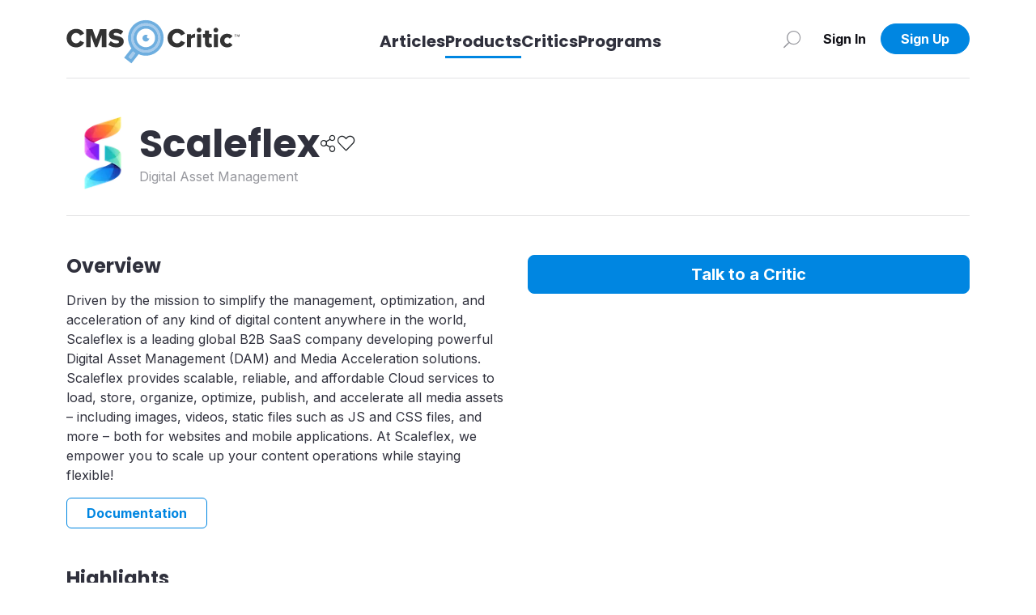

--- FILE ---
content_type: text/html; charset=utf-8
request_url: https://cmscritic.com/products/scaleflex
body_size: 10875
content:
<!DOCTYPE html><html lang="en"><head><meta charSet="utf-8"/><meta name="twitter:card" content="summary_large_image"/><meta property="og:url" content="https://cmscritic.com/products/scaleflex"/><meta property="og:type" content="website"/><meta property="og:locale" content="en_US"/><meta property="og:site_name" content="CMS Critic"/><link rel="canonical" href="https://cmscritic.com/products/scaleflex"/><meta http-equiv="x-ua-compatible" content="IE=edge"/><meta name="viewport" content="width=device-width, initial-scale=1.0"/><meta name="msapplication-TileColor" content="#ffffff"/><meta name="theme-color" content="#ffffff"/><meta name="keywords" content="CMS Critic, CMS, News, Posts"/><meta name="author" content="CMS Critic"/><meta name="https" content="1"/><link rel="shortcut icon" href="https://cmscritic.com/favicon.ico" type="image/x-icon"/><link rel="icon" type="image/png" sizes="16x16" href="https://cmscritic.com/favicon-16x16.png"/><link rel="icon" type="image/png" sizes="32x32" href="https://cmscritic.com/favicon-32x32.png"/><link rel="apple-touch-icon" type="image/png" sizes="180x180" href="https://cmscritic.com/apple-touch-icon.png"/><link rel="manifest" href="https://cmscritic.com/site.webmanifest"/><link rel="alternate" type="application/rss+xml" title="CMS Critic | RSS Feed" href="https://cmscritic.com/feed"/><script type="application/ld+json">{"@context":"https://schema.org","@type":"WebSite","url":"https://cmscritic.com","name":"CMS Critic","potentialAction":[{"@type":"SearchAction","target":"https://cmscritic.com/articles?nameLike={search_term_string}","query-input":"required name=search_term_string"}]}</script><script type="application/ld+json">{"@context":"https://schema.org","@type":"Organization","logo":"https://cmscritic.com/images/logo/cms-critic-logo-full.svg","url":"https://cmscritic.com","name":"CMS Critic"}</script><title>Product: Scaleflex | CMS Critic</title><meta name="robots" content="index,follow"/><meta name="description" content="Driven by the mission to simplify the management, optimization, and acceleration of any kind of digital content anywhere in the world, Scaleflex is a leading global B2B SaaS company developing powerful Digital Asset Management (DAM) and Media Acceleration solutions. Scaleflex provides scalable, reliable, and affordable Cloud services to load, store, organize, optimize, publish, and accelerate all media assets – including images, videos, static files such as JS and CSS files, and more – both for websites and mobile applications. At Scaleflex, we empower you to scale up your content operations while staying flexible!"/><meta property="og:title" content="Product: Scaleflex"/><meta property="og:description" content="Driven by the mission to simplify the management, optimization, and acceleration of any kind of digital content anywhere in the world, Scaleflex is a leading global B2B SaaS company developing powerful Digital Asset Management (DAM) and Media Acceleration solutions. Scaleflex provides scalable, reliable, and affordable Cloud services to load, store, organize, optimize, publish, and accelerate all media assets – including images, videos, static files such as JS and CSS files, and more – both for websites and mobile applications. At Scaleflex, we empower you to scale up your content operations while staying flexible!"/><meta property="og:image" content="https://cmscritic.com/ms-content/uploads/2024/02/scaleflex-logo-icon.png"/><meta property="og:image:alt" content="Social Media Image"/><script type="application/ld+json">{"@context":"https://schema.org","@type":"BreadcrumbList","itemListElement":[{"@type":"ListItem","position":1,"item":{"@id":"https://cmscritic.com","name":"Home"}},{"@type":"ListItem","position":2,"item":{"@id":"https://cmscritic.com/products","name":"Products | CMS Critic"}},{"@type":"ListItem","position":3,"item":{"@id":"https://cmscritic.com/products/scaleflex","name":"Product: Scaleflex | CMS Critic"}}]}</script><meta name="next-head-count" content="30"/><link rel="preconnect" href="https://fonts.googleapis.com"/><link rel="preconnect" href="https://fonts.gstatic.com" crossorigin="true"/><link rel="preconnect" href="https://fonts.gstatic.com" crossorigin /><link data-next-font="size-adjust" rel="preconnect" href="/" crossorigin="anonymous"/><link rel="preload" href="/_next/static/css/2b9ff74338f34eee.css" as="style"/><link rel="stylesheet" href="/_next/static/css/2b9ff74338f34eee.css" data-n-g=""/><link rel="preload" href="/_next/static/css/858a1d804d05f2c8.css" as="style"/><link rel="stylesheet" href="/_next/static/css/858a1d804d05f2c8.css" data-n-p=""/><noscript data-n-css=""></noscript><script defer="" nomodule="" src="/_next/static/chunks/polyfills-42372ed130431b0a.js"></script><script src="/_next/static/chunks/webpack-0858570d346bc8dd.js" defer=""></script><script src="/_next/static/chunks/framework-945b357d4a851f4b.js" defer=""></script><script src="/_next/static/chunks/main-7a00ffdb9f9f8798.js" defer=""></script><script src="/_next/static/chunks/pages/_app-90335d679e7bcb52.js" defer=""></script><script src="/_next/static/chunks/9052-c3ac5ceecab1af0e.js" defer=""></script><script src="/_next/static/chunks/3368-0a25dc2aa9e104ba.js" defer=""></script><script src="/_next/static/chunks/2630-bfd69fac1f007a6a.js" defer=""></script><script src="/_next/static/chunks/2719-25d0772d1c5cc016.js" defer=""></script><script src="/_next/static/chunks/7860-676ce09d596d633b.js" defer=""></script><script src="/_next/static/chunks/pages/products/%5Bslug%5D-6b3396b19736e587.js" defer=""></script><script src="/_next/static/iJyqVaiNtjdhz8OegAGwt/_buildManifest.js" defer=""></script><script src="/_next/static/iJyqVaiNtjdhz8OegAGwt/_ssgManifest.js" defer=""></script><style data-href="https://fonts.googleapis.com/css2?family=Inter:wght@400;600;700&family=Poppins:wght@400;600;700&display=swap">@font-face{font-family:'Inter';font-style:normal;font-weight:400;font-display:swap;src:url(https://fonts.gstatic.com/l/font?kit=UcCO3FwrK3iLTeHuS_nVMrMxCp50SjIw2boKoduKmMEVuLyfMZs&skey=c491285d6722e4fa&v=v20) format('woff')}@font-face{font-family:'Inter';font-style:normal;font-weight:600;font-display:swap;src:url(https://fonts.gstatic.com/l/font?kit=UcCO3FwrK3iLTeHuS_nVMrMxCp50SjIw2boKoduKmMEVuGKYMZs&skey=c491285d6722e4fa&v=v20) format('woff')}@font-face{font-family:'Inter';font-style:normal;font-weight:700;font-display:swap;src:url(https://fonts.gstatic.com/l/font?kit=UcCO3FwrK3iLTeHuS_nVMrMxCp50SjIw2boKoduKmMEVuFuYMZs&skey=c491285d6722e4fa&v=v20) format('woff')}@font-face{font-family:'Poppins';font-style:normal;font-weight:400;font-display:swap;src:url(https://fonts.gstatic.com/l/font?kit=pxiEyp8kv8JHgFVrFJM&skey=87759fb096548f6d&v=v24) format('woff')}@font-face{font-family:'Poppins';font-style:normal;font-weight:600;font-display:swap;src:url(https://fonts.gstatic.com/l/font?kit=pxiByp8kv8JHgFVrLEj6V1g&skey=ce7ef9d62ca89319&v=v24) format('woff')}@font-face{font-family:'Poppins';font-style:normal;font-weight:700;font-display:swap;src:url(https://fonts.gstatic.com/l/font?kit=pxiByp8kv8JHgFVrLCz7V1g&skey=cea76fe63715a67a&v=v24) format('woff')}@font-face{font-family:'Inter';font-style:normal;font-weight:400;font-display:swap;src:url(https://fonts.gstatic.com/s/inter/v20/UcC73FwrK3iLTeHuS_nVMrMxCp50SjIa2JL7W0Q5n-wU.woff2) format('woff2');unicode-range:U+0460-052F,U+1C80-1C8A,U+20B4,U+2DE0-2DFF,U+A640-A69F,U+FE2E-FE2F}@font-face{font-family:'Inter';font-style:normal;font-weight:400;font-display:swap;src:url(https://fonts.gstatic.com/s/inter/v20/UcC73FwrK3iLTeHuS_nVMrMxCp50SjIa0ZL7W0Q5n-wU.woff2) format('woff2');unicode-range:U+0301,U+0400-045F,U+0490-0491,U+04B0-04B1,U+2116}@font-face{font-family:'Inter';font-style:normal;font-weight:400;font-display:swap;src:url(https://fonts.gstatic.com/s/inter/v20/UcC73FwrK3iLTeHuS_nVMrMxCp50SjIa2ZL7W0Q5n-wU.woff2) format('woff2');unicode-range:U+1F00-1FFF}@font-face{font-family:'Inter';font-style:normal;font-weight:400;font-display:swap;src:url(https://fonts.gstatic.com/s/inter/v20/UcC73FwrK3iLTeHuS_nVMrMxCp50SjIa1pL7W0Q5n-wU.woff2) format('woff2');unicode-range:U+0370-0377,U+037A-037F,U+0384-038A,U+038C,U+038E-03A1,U+03A3-03FF}@font-face{font-family:'Inter';font-style:normal;font-weight:400;font-display:swap;src:url(https://fonts.gstatic.com/s/inter/v20/UcC73FwrK3iLTeHuS_nVMrMxCp50SjIa2pL7W0Q5n-wU.woff2) format('woff2');unicode-range:U+0102-0103,U+0110-0111,U+0128-0129,U+0168-0169,U+01A0-01A1,U+01AF-01B0,U+0300-0301,U+0303-0304,U+0308-0309,U+0323,U+0329,U+1EA0-1EF9,U+20AB}@font-face{font-family:'Inter';font-style:normal;font-weight:400;font-display:swap;src:url(https://fonts.gstatic.com/s/inter/v20/UcC73FwrK3iLTeHuS_nVMrMxCp50SjIa25L7W0Q5n-wU.woff2) format('woff2');unicode-range:U+0100-02BA,U+02BD-02C5,U+02C7-02CC,U+02CE-02D7,U+02DD-02FF,U+0304,U+0308,U+0329,U+1D00-1DBF,U+1E00-1E9F,U+1EF2-1EFF,U+2020,U+20A0-20AB,U+20AD-20C0,U+2113,U+2C60-2C7F,U+A720-A7FF}@font-face{font-family:'Inter';font-style:normal;font-weight:400;font-display:swap;src:url(https://fonts.gstatic.com/s/inter/v20/UcC73FwrK3iLTeHuS_nVMrMxCp50SjIa1ZL7W0Q5nw.woff2) format('woff2');unicode-range:U+0000-00FF,U+0131,U+0152-0153,U+02BB-02BC,U+02C6,U+02DA,U+02DC,U+0304,U+0308,U+0329,U+2000-206F,U+20AC,U+2122,U+2191,U+2193,U+2212,U+2215,U+FEFF,U+FFFD}@font-face{font-family:'Inter';font-style:normal;font-weight:600;font-display:swap;src:url(https://fonts.gstatic.com/s/inter/v20/UcC73FwrK3iLTeHuS_nVMrMxCp50SjIa2JL7W0Q5n-wU.woff2) format('woff2');unicode-range:U+0460-052F,U+1C80-1C8A,U+20B4,U+2DE0-2DFF,U+A640-A69F,U+FE2E-FE2F}@font-face{font-family:'Inter';font-style:normal;font-weight:600;font-display:swap;src:url(https://fonts.gstatic.com/s/inter/v20/UcC73FwrK3iLTeHuS_nVMrMxCp50SjIa0ZL7W0Q5n-wU.woff2) format('woff2');unicode-range:U+0301,U+0400-045F,U+0490-0491,U+04B0-04B1,U+2116}@font-face{font-family:'Inter';font-style:normal;font-weight:600;font-display:swap;src:url(https://fonts.gstatic.com/s/inter/v20/UcC73FwrK3iLTeHuS_nVMrMxCp50SjIa2ZL7W0Q5n-wU.woff2) format('woff2');unicode-range:U+1F00-1FFF}@font-face{font-family:'Inter';font-style:normal;font-weight:600;font-display:swap;src:url(https://fonts.gstatic.com/s/inter/v20/UcC73FwrK3iLTeHuS_nVMrMxCp50SjIa1pL7W0Q5n-wU.woff2) format('woff2');unicode-range:U+0370-0377,U+037A-037F,U+0384-038A,U+038C,U+038E-03A1,U+03A3-03FF}@font-face{font-family:'Inter';font-style:normal;font-weight:600;font-display:swap;src:url(https://fonts.gstatic.com/s/inter/v20/UcC73FwrK3iLTeHuS_nVMrMxCp50SjIa2pL7W0Q5n-wU.woff2) format('woff2');unicode-range:U+0102-0103,U+0110-0111,U+0128-0129,U+0168-0169,U+01A0-01A1,U+01AF-01B0,U+0300-0301,U+0303-0304,U+0308-0309,U+0323,U+0329,U+1EA0-1EF9,U+20AB}@font-face{font-family:'Inter';font-style:normal;font-weight:600;font-display:swap;src:url(https://fonts.gstatic.com/s/inter/v20/UcC73FwrK3iLTeHuS_nVMrMxCp50SjIa25L7W0Q5n-wU.woff2) format('woff2');unicode-range:U+0100-02BA,U+02BD-02C5,U+02C7-02CC,U+02CE-02D7,U+02DD-02FF,U+0304,U+0308,U+0329,U+1D00-1DBF,U+1E00-1E9F,U+1EF2-1EFF,U+2020,U+20A0-20AB,U+20AD-20C0,U+2113,U+2C60-2C7F,U+A720-A7FF}@font-face{font-family:'Inter';font-style:normal;font-weight:600;font-display:swap;src:url(https://fonts.gstatic.com/s/inter/v20/UcC73FwrK3iLTeHuS_nVMrMxCp50SjIa1ZL7W0Q5nw.woff2) format('woff2');unicode-range:U+0000-00FF,U+0131,U+0152-0153,U+02BB-02BC,U+02C6,U+02DA,U+02DC,U+0304,U+0308,U+0329,U+2000-206F,U+20AC,U+2122,U+2191,U+2193,U+2212,U+2215,U+FEFF,U+FFFD}@font-face{font-family:'Inter';font-style:normal;font-weight:700;font-display:swap;src:url(https://fonts.gstatic.com/s/inter/v20/UcC73FwrK3iLTeHuS_nVMrMxCp50SjIa2JL7W0Q5n-wU.woff2) format('woff2');unicode-range:U+0460-052F,U+1C80-1C8A,U+20B4,U+2DE0-2DFF,U+A640-A69F,U+FE2E-FE2F}@font-face{font-family:'Inter';font-style:normal;font-weight:700;font-display:swap;src:url(https://fonts.gstatic.com/s/inter/v20/UcC73FwrK3iLTeHuS_nVMrMxCp50SjIa0ZL7W0Q5n-wU.woff2) format('woff2');unicode-range:U+0301,U+0400-045F,U+0490-0491,U+04B0-04B1,U+2116}@font-face{font-family:'Inter';font-style:normal;font-weight:700;font-display:swap;src:url(https://fonts.gstatic.com/s/inter/v20/UcC73FwrK3iLTeHuS_nVMrMxCp50SjIa2ZL7W0Q5n-wU.woff2) format('woff2');unicode-range:U+1F00-1FFF}@font-face{font-family:'Inter';font-style:normal;font-weight:700;font-display:swap;src:url(https://fonts.gstatic.com/s/inter/v20/UcC73FwrK3iLTeHuS_nVMrMxCp50SjIa1pL7W0Q5n-wU.woff2) format('woff2');unicode-range:U+0370-0377,U+037A-037F,U+0384-038A,U+038C,U+038E-03A1,U+03A3-03FF}@font-face{font-family:'Inter';font-style:normal;font-weight:700;font-display:swap;src:url(https://fonts.gstatic.com/s/inter/v20/UcC73FwrK3iLTeHuS_nVMrMxCp50SjIa2pL7W0Q5n-wU.woff2) format('woff2');unicode-range:U+0102-0103,U+0110-0111,U+0128-0129,U+0168-0169,U+01A0-01A1,U+01AF-01B0,U+0300-0301,U+0303-0304,U+0308-0309,U+0323,U+0329,U+1EA0-1EF9,U+20AB}@font-face{font-family:'Inter';font-style:normal;font-weight:700;font-display:swap;src:url(https://fonts.gstatic.com/s/inter/v20/UcC73FwrK3iLTeHuS_nVMrMxCp50SjIa25L7W0Q5n-wU.woff2) format('woff2');unicode-range:U+0100-02BA,U+02BD-02C5,U+02C7-02CC,U+02CE-02D7,U+02DD-02FF,U+0304,U+0308,U+0329,U+1D00-1DBF,U+1E00-1E9F,U+1EF2-1EFF,U+2020,U+20A0-20AB,U+20AD-20C0,U+2113,U+2C60-2C7F,U+A720-A7FF}@font-face{font-family:'Inter';font-style:normal;font-weight:700;font-display:swap;src:url(https://fonts.gstatic.com/s/inter/v20/UcC73FwrK3iLTeHuS_nVMrMxCp50SjIa1ZL7W0Q5nw.woff2) format('woff2');unicode-range:U+0000-00FF,U+0131,U+0152-0153,U+02BB-02BC,U+02C6,U+02DA,U+02DC,U+0304,U+0308,U+0329,U+2000-206F,U+20AC,U+2122,U+2191,U+2193,U+2212,U+2215,U+FEFF,U+FFFD}@font-face{font-family:'Poppins';font-style:normal;font-weight:400;font-display:swap;src:url(https://fonts.gstatic.com/s/poppins/v24/pxiEyp8kv8JHgFVrJJbecnFHGPezSQ.woff2) format('woff2');unicode-range:U+0900-097F,U+1CD0-1CF9,U+200C-200D,U+20A8,U+20B9,U+20F0,U+25CC,U+A830-A839,U+A8E0-A8FF,U+11B00-11B09}@font-face{font-family:'Poppins';font-style:normal;font-weight:400;font-display:swap;src:url(https://fonts.gstatic.com/s/poppins/v24/pxiEyp8kv8JHgFVrJJnecnFHGPezSQ.woff2) format('woff2');unicode-range:U+0100-02BA,U+02BD-02C5,U+02C7-02CC,U+02CE-02D7,U+02DD-02FF,U+0304,U+0308,U+0329,U+1D00-1DBF,U+1E00-1E9F,U+1EF2-1EFF,U+2020,U+20A0-20AB,U+20AD-20C0,U+2113,U+2C60-2C7F,U+A720-A7FF}@font-face{font-family:'Poppins';font-style:normal;font-weight:400;font-display:swap;src:url(https://fonts.gstatic.com/s/poppins/v24/pxiEyp8kv8JHgFVrJJfecnFHGPc.woff2) format('woff2');unicode-range:U+0000-00FF,U+0131,U+0152-0153,U+02BB-02BC,U+02C6,U+02DA,U+02DC,U+0304,U+0308,U+0329,U+2000-206F,U+20AC,U+2122,U+2191,U+2193,U+2212,U+2215,U+FEFF,U+FFFD}@font-face{font-family:'Poppins';font-style:normal;font-weight:600;font-display:swap;src:url(https://fonts.gstatic.com/s/poppins/v24/pxiByp8kv8JHgFVrLEj6Z11lFd2JQEl8qw.woff2) format('woff2');unicode-range:U+0900-097F,U+1CD0-1CF9,U+200C-200D,U+20A8,U+20B9,U+20F0,U+25CC,U+A830-A839,U+A8E0-A8FF,U+11B00-11B09}@font-face{font-family:'Poppins';font-style:normal;font-weight:600;font-display:swap;src:url(https://fonts.gstatic.com/s/poppins/v24/pxiByp8kv8JHgFVrLEj6Z1JlFd2JQEl8qw.woff2) format('woff2');unicode-range:U+0100-02BA,U+02BD-02C5,U+02C7-02CC,U+02CE-02D7,U+02DD-02FF,U+0304,U+0308,U+0329,U+1D00-1DBF,U+1E00-1E9F,U+1EF2-1EFF,U+2020,U+20A0-20AB,U+20AD-20C0,U+2113,U+2C60-2C7F,U+A720-A7FF}@font-face{font-family:'Poppins';font-style:normal;font-weight:600;font-display:swap;src:url(https://fonts.gstatic.com/s/poppins/v24/pxiByp8kv8JHgFVrLEj6Z1xlFd2JQEk.woff2) format('woff2');unicode-range:U+0000-00FF,U+0131,U+0152-0153,U+02BB-02BC,U+02C6,U+02DA,U+02DC,U+0304,U+0308,U+0329,U+2000-206F,U+20AC,U+2122,U+2191,U+2193,U+2212,U+2215,U+FEFF,U+FFFD}@font-face{font-family:'Poppins';font-style:normal;font-weight:700;font-display:swap;src:url(https://fonts.gstatic.com/s/poppins/v24/pxiByp8kv8JHgFVrLCz7Z11lFd2JQEl8qw.woff2) format('woff2');unicode-range:U+0900-097F,U+1CD0-1CF9,U+200C-200D,U+20A8,U+20B9,U+20F0,U+25CC,U+A830-A839,U+A8E0-A8FF,U+11B00-11B09}@font-face{font-family:'Poppins';font-style:normal;font-weight:700;font-display:swap;src:url(https://fonts.gstatic.com/s/poppins/v24/pxiByp8kv8JHgFVrLCz7Z1JlFd2JQEl8qw.woff2) format('woff2');unicode-range:U+0100-02BA,U+02BD-02C5,U+02C7-02CC,U+02CE-02D7,U+02DD-02FF,U+0304,U+0308,U+0329,U+1D00-1DBF,U+1E00-1E9F,U+1EF2-1EFF,U+2020,U+20A0-20AB,U+20AD-20C0,U+2113,U+2C60-2C7F,U+A720-A7FF}@font-face{font-family:'Poppins';font-style:normal;font-weight:700;font-display:swap;src:url(https://fonts.gstatic.com/s/poppins/v24/pxiByp8kv8JHgFVrLCz7Z1xlFd2JQEk.woff2) format('woff2');unicode-range:U+0000-00FF,U+0131,U+0152-0153,U+02BB-02BC,U+02C6,U+02DA,U+02DC,U+0304,U+0308,U+0329,U+2000-206F,U+20AC,U+2122,U+2191,U+2193,U+2212,U+2215,U+FEFF,U+FFFD}</style></head><body><div id="__next"><div class="position-relative minh-100vh mx-auto"><div class="d-none d-lg-block"><div class="fixed-top bg-white w-100" data-nav-status="toggle"><div class="container"><nav class="top-nav d-flex align-items-center border-bottom border-light-gray py-3 justify-content-between position-relative"><a class="navbar-brand p-0 me-2 d-flex flex-row pt-2 align-items-center" aria-label="CMS Critic home" href="/"><img alt="CMS Critic Logo" src="/images/logo/cms-critic-logo-full.svg" class="img-fluid h-xs-50p h-xl-80p"/></a><div class=""><ul class="navbar-nav d-flex flex-row align-items-center mt-3"><li class="h3 d-none d-md-block navbar-item h-xs-40p "><a aria-label="Link to articles" class="text-dark fs-5 fw-bold" href="/articles">Articles</a></li><li class="h3 d-none d-md-block navbar-item h-xs-40p navbar-item-active"><a aria-label="Link to Products" class="text-dark fs-5 fw-bold" href="/products">Products</a></li><li class="h3 d-none d-md-block navbar-item h-xs-40p "><a aria-label="Link to Critics" class="text-dark fs-5 fw-bold" href="/critics">Critics</a></li><li class="h3 d-none d-md-block navbar-item h-xs-40p "><a aria-label="Link to Programs" class="text-dark fs-5 fw-bold" href="/programs">Programs</a></li></ul></div><div class="w-xs-220p d-flex justify-content-end"><style data-emotion="css 4xx2wk">.css-4xx2wk{display:-webkit-inline-box;display:-webkit-inline-flex;display:-ms-inline-flexbox;display:inline-flex;-webkit-appearance:none;-moz-appearance:none;-ms-appearance:none;appearance:none;-webkit-align-items:center;-webkit-box-align:center;-ms-flex-align:center;align-items:center;-webkit-box-pack:center;-ms-flex-pack:center;-webkit-justify-content:center;justify-content:center;-webkit-user-select:none;-moz-user-select:none;-ms-user-select:none;user-select:none;position:relative;white-space:nowrap;vertical-align:middle;outline:2px solid transparent;outline-offset:2px;}</style><button type="button" class="chakra-button btn no-min-size w-xs-20p w-lg-40p p-0 me-2 css-4xx2wk" aria-label="Search" id="popover-trigger-:R1faqmH1:" aria-haspopup="dialog" aria-expanded="false" aria-controls="popover-content-:R1faqmH1:"><span class="fal fa-search fa-rotate-90 text-medium-gray fa-lg"></span></button><span></span><div class="justify-content-end d-flex"><div class="d-none d-lg-block"><button type="button" class="btn btn-none no-min-size w-xs-90p fw-90-lg-only "><span class="text-dark-900 fw-bold">Sign In</span></button></div><a class="d-lg-none" href="/signin"><img alt="Login Person Icon" loading="lazy" width="35" height="35" decoding="async" data-nimg="1" class="rounded-circle object-fit-cover" style="color:transparent" srcSet="/images/defaults/Login-Person-Icon-dark.svg?format=auto&amp;width=48 1x, /images/defaults/Login-Person-Icon-dark.svg?format=auto&amp;width=96 2x" src="/images/defaults/Login-Person-Icon-dark.svg?format=auto&amp;width=96"/></a><div class="d-none d-lg-block"><button type="button" class="btn btn-primary no-min-size text-white fw-bold w-xl-110p rounded-xl fw-90-lg-only ">Sign Up</button></div></div></div></nav></div></div></div><div class="d-lg-none"><div class="container-fluid fixed-top bg-white px-0 mx-0 vw-100 border-bottom" data-nav-status="toggle"><nav class="top-nav d-flex align-items-center justify-content-between minh-xs-50p position-relative py-2"><button type="button" class="btn btn-none no-min-size p-0 ms-2 w-xs-80p text-start  "><span class="fal fa-arrow-left fa-lg"></span></button><div class="w-xs-200p text-center"><h2 class="h6 fw-bold text-dark mb-0 text-truncate text-truncate--max-lines-2">Product: Scaleflex</h2></div><div class="me-2 d-flex align-items-center justify-content-end gap-3 w-xs-80p"></div></nav></div></div><div class="d-lg-none"><div class="h-xs-65p bg-dark row g-0 position-fixed bottom-0 left-0 right-0 z-index-120 vw-100"><div class="col d-flex align-items-center justify-content-center position-relative"><a class="btn no-min-size btn-lg p-0 d-flex flex-column justify-content-center align-items-center gap-1 mt-1 text-medium-gray" href="/"><span class=" fal fa-home-alt "></span><span class="small-xs">Home</span></a></div><div class="col d-flex align-items-center justify-content-center position-relative"><a class="btn no-min-size btn-lg p-0 d-flex flex-column justify-content-center align-items-center gap-1 mt-1 text-medium-gray" href="/articles"><span class=" fal fa-newspaper "></span><span class="small-xs">Articles</span></a></div><div class="col d-flex align-items-center justify-content-center position-relative"><a class="btn no-min-size btn-lg p-0 d-flex flex-column justify-content-center align-items-center gap-1 mt-1 text-white" href="/products"><span class=" fal fa-address-book "></span><span class="small-xs">Products</span></a><div class="w-100 h-xs-5p position-absolute bottom-0 bg-primary"></div></div><div class="col d-flex align-items-center justify-content-center position-relative"><a class="btn no-min-size btn-lg p-0 d-flex flex-column justify-content-center align-items-center gap-1 mt-1 text-medium-gray" href="/signin"><span class=" fal fa-heart "></span><span class="small-xs">Likes</span></a></div><div class="col bg-dark d-flex align-items-center justify-content-center rounded-right-none"><button type="button" class="btn btn-none no-min-size btn-lg p-0 d-flex flex-column justify-content-center align-items-center gap-1 mt-1 text-medium-gray "><span class="fal fa-bars d-flex align-items-center justify-content-center"></span><span class="small-xs">Menu</span></button></div></div></div><div class="nav-space-detail nav-space minh-100vh"><div class="pb-6 pb-lg-0"><div class="container-lg mt-2 mt-lg-0"><div class="py-xl-4"><div class="d-flex flex-wrap justify-content-between align-items-center"><div class="d-flex align-items-center gap-4 mb-2"><img alt="Scaleflex logo icon, a graphical &quot;S&quot; with multiple colors" loading="lazy" width="90" height="90" decoding="async" data-nimg="1" class="img-fluid object-fit-contain" style="color:transparent" srcSet="https://cmscritic.com/ms-content/uploads/2024/02/scaleflex-logo-icon.png?format=auto&amp;width=96 1x, https://cmscritic.com/ms-content/uploads/2024/02/scaleflex-logo-icon.png?format=auto&amp;width=256 2x" src="https://cmscritic.com/ms-content/uploads/2024/02/scaleflex-logo-icon.png?format=auto&amp;width=256"/><div><h1 class="fw-bolder mb-0">Scaleflex</h1><span class="text-medium-gray">Digital Asset Management</span></div><div class="d-none d-lg-block mt-n4"></div></div></div><hr class="text-light-gray opacity-100 my-4"/><div class="row row-cols-1 row-cols-lg-2"><div class="col"><div><h2 class="text-start fw-bold mt-4 fs-4">Overview</h2></div><p class="white-space-pre-line mt-3">Driven by the mission to simplify the management, optimization, and acceleration of any kind of digital content anywhere in the world, Scaleflex is a leading global B2B SaaS company developing powerful Digital Asset Management (DAM) and Media Acceleration solutions. Scaleflex provides scalable, reliable, and affordable Cloud services to load, store, organize, optimize, publish, and accelerate all media assets – including images, videos, static files such as JS and CSS files, and more – both for websites and mobile applications. At Scaleflex, we empower you to scale up your content operations while staying flexible!</p><a class="btn btn-outline-primary fw-bold text-hover-white px-4" target="_blank" rel="noopener noreferrer" href="https://scaleflex.zendesk.com/hc/en-gb">Documentation</a></div><div class="col"><a class="btn btn-lg btn-primary text-white fw-bold w-100 mt-4" href="/contact">Talk to a Critic</a></div></div><div class="mt-5"><div><h2 class="text-start fw-bold mt-4 fs-4">Highlights</h2></div><div class="row mt-4"><div class="col-md-6"><div class="mb-2"><div class="d-flex align-items-center gap-3 p-3  border-bottom"><span class="fal fa-tags fs-dec-1_6 text-medium-blue d-block w-xs-30p"></span><p class="d-flex flex-column mb-0"><strong>Category</strong><span>Digital Asset Management</span></p></div></div><div class="mb-2"><div class="d-flex align-items-center gap-3 p-3  border-bottom"><span class="fal fa-file-certificate fs-dec-1_6 text-medium-blue d-block w-xs-30p"></span><p class="d-flex flex-column mb-0"><strong>License</strong><span>Commercial</span></p></div></div><div class="mb-2"><div class="d-flex align-items-center gap-3 p-3  border-bottom"><span class="fal fa-cog fs-dec-1_6 text-medium-blue d-block w-xs-30p"></span><p class="d-flex flex-column mb-0"><strong>Publisher</strong><span>Scaleflex</span></p></div></div><div class="mb-2"><div class="d-flex align-items-center gap-3 p-3  "><span class="fal fa-globe fs-dec-1_6 text-medium-blue d-block w-xs-30p"></span><p class="d-flex flex-column mb-0"><strong>Website</strong><span>www.scaleflex.com</span></p></div></div></div><div class="col-md-6"><div class="mb-2"><div class="d-flex align-items-center gap-3 p-3  border-bottom"><span class="fab fa-github fs-dec-1_6 text-medium-blue d-block w-xs-30p"></span><p class="d-flex flex-column mb-0"><strong>Github</strong><span>scaleflex</span></p></div></div><div class="mb-2"><div class="d-flex align-items-center gap-3 p-3  border-bottom"><span class="text-medium-blue"><svg xmlns="http://www.w3.org/2000/svg" viewBox="0 0 512 512" fill="currentColor" width="30px" height="25px"><path d="M389.2 48h70.6L305.6 224.2 487 464H345L233.7 318.6 106.5 464H35.8L200.7 275.5 26.8 48H172.4L272.9 180.9 389.2 48zM364.4 421.8h39.1L151.1 88h-42L364.4 421.8z"></path></svg></span><p class="d-flex flex-column mb-0"><strong>X</strong><span>@scaleflex_com</span></p></div></div><div class="mb-2"><div class="d-flex align-items-center gap-3 p-3  border-bottom"><span class="fab fa-linkedin fs-dec-1_6 text-medium-blue d-block w-xs-30p"></span><p class="d-flex flex-column mb-0"><strong>LinkedIn</strong><span>scaleflex-team</span></p></div></div><div class="mb-2"><div class="d-flex align-items-center gap-3 p-3  "><span class="fal fa-map-marker-alt fs-dec-1_6 text-medium-blue d-block w-xs-30p"></span><p class="d-flex flex-column mb-0"><strong>Headquarters</strong><span>Lyon, FR</span></p></div></div></div></div></div></div></div></div></div></div><div class="d-none d-lg-block"><div class="bg-alice-blue py-3"><div class="container"><nav class="d-flex align-items-center justify-content-between flex-wrap"><a class="navbar-brand w-xs-220p" aria-label="CMS Critic home" href="/"><img alt="CMS Critic Logo" src="/images/logo/cms-critic-logo-full.svg" class="img-fluid h-xs-50p"/></a><ul class="navbar-nav d-flex flex-row align-items-center gap-4"><li class="h6 mb-0 navbar-item"><a aria-label="Link to programs" class="text-dark fw-bold" href="/programs">Programs</a></li><li class="h6 mb-0 navbar-item"><a aria-label="Link to critics" class="text-dark fw-bold" href="/critics">Critics</a></li><li class="h6 mb-0 navbar-item"><a aria-label="Link to About" class="text-dark fw-bold" href="/about-cms-critic">About</a></li><li class="h6 mb-0 navbar-item"><a aria-label="Link to About" class="text-dark fw-bold" href="/contact">Contact Us</a></li><li class="h6 mb-0 navbar-item"><a aria-label="Link to Privacy" class="text-dark fw-bold" href="/privacy-policy">Privacy</a></li><li class="h6 mb-0 navbar-item"><a aria-label="Link to Terms" class="text-dark fw-bold" href="/terms">Terms</a></li><li class="h6 mb-0 navbar-item"><a aria-label="Link to Disclaimer" class="text-dark fw-bold" href="/disclaimer">Disclaimer</a></li></ul><div class="w-xs-250p d-flex justify-content-end w-100 w-sm-auto mx-auto mx-xl-0 mt-2 mt-md-0"><p class="small mb-0">©<!-- -->2026<!-- --> CMS Critic. All rights reserved.</p></div></nav></div></div></div><div class="Toastify"></div></div><script id="__NEXT_DATA__" type="application/json">{"props":{"pageProps":{"isProduct":true,"product":{"name":"Scaleflex","leadEmail":null,"overview":"Driven by the mission to simplify the management, optimization, and acceleration of any kind of digital content anywhere in the world, Scaleflex is a leading global B2B SaaS company developing powerful Digital Asset Management (DAM) and Media Acceleration solutions. Scaleflex provides scalable, reliable, and affordable Cloud services to load, store, organize, optimize, publish, and accelerate all media assets – including images, videos, static files such as JS and CSS files, and more – both for websites and mobile applications. At Scaleflex, we empower you to scale up your content operations while staying flexible!","id":"37496df0-ca8e-11ee-9386-19a9beaf239a","slug":"scaleflex","status":"live","sponsorshipLevel":null,"licenseType":"Commercial","documentationUrl":"scaleflex.zendesk.com/hc/en-gb","youtubeVideoId":null,"logoMediaId":"5c5aded0-ca8e-11ee-9386-19a9beaf239a","bannerMediaId":null,"logoImageUrl":null,"productScreenshot1":null,"productScreenshot2":null,"productScreenshot3":null,"bannerUrl":null,"publisher":"Scaleflex","ctaLabel":null,"ctaLink":null,"websiteUrl":"www.scaleflex.com","twitterUsername":"scaleflex_com","linkedinUsername":"scaleflex-team","githubUsername":"scaleflex","addressId":"374b1ba0-ca8e-11ee-9386-19a9beaf239a","modifiedBy":"338dc2e0-f421-11ed-9a94-1f002da0f90b","categoryId":"56e501c5-8dbc-44b7-9053-ceba300b0008","createdAt":"2024-02-13T16:37:45.000Z","updatedAt":"2024-02-13T17:02:19.000Z","logoMedia":{"id":"5c5aded0-ca8e-11ee-9386-19a9beaf239a","objectId":"37496df0-ca8e-11ee-9386-19a9beaf239a","objectType":"product","slot":"logo_media","mediaId":"498b8070-ca8e-11ee-9386-19a9beaf239a","media":{"name":"Scaleflex-logo-icon","sourceUrl":"https://cmscritic.com/ms-content/uploads/2024/02/scaleflex-logo-icon.png","id":"498b8070-ca8e-11ee-9386-19a9beaf239a","slug":"scaleflex-logo-icon","mediaType":"image","mimeType":"image/png","modifiedBy":"338dc2e0-f421-11ed-9a94-1f002da0f90b","ownerId":"338dc2e0-f421-11ed-9a94-1f002da0f90b","createdAt":"2024-02-13T16:38:16.000Z","updatedAt":"2024-02-13T16:38:40.000Z","details":{"fileSize":82473,"width":500,"height":500,"title":null,"altText":"Scaleflex logo icon, a graphical \"S\" with multiple colors","caption":null}}},"bannerMedia":null,"screenshots":[],"tags":[{"name":"Scaleflex","id":"c470aef0-ca8e-11ee-9386-19a9beaf239a","slug":"scaleflex","wordpressId":null,"productTagJoin":{"ProductId":"37496df0-ca8e-11ee-9386-19a9beaf239a","TagId":"c470aef0-ca8e-11ee-9386-19a9beaf239a"}},{"name":"DAM","id":"0f37d9d0-f421-11ed-9a94-1f002da0f90b","slug":"dam","wordpressId":"218","productTagJoin":{"ProductId":"37496df0-ca8e-11ee-9386-19a9beaf239a","TagId":"0f37d9d0-f421-11ed-9a94-1f002da0f90b"}},{"name":"Digital Asset Management","id":"0f3827f0-f421-11ed-9a94-1f002da0f90b","slug":"digital-asset-management","wordpressId":"441","productTagJoin":{"ProductId":"37496df0-ca8e-11ee-9386-19a9beaf239a","TagId":"0f3827f0-f421-11ed-9a94-1f002da0f90b"}}],"campaignProduct":null},"pageTitle":"Product: Scaleflex","pageDescription":"Driven by the mission to simplify the management, optimization, and acceleration of any kind of digital content anywhere in the world, Scaleflex is a leading global B2B SaaS company developing powerful Digital Asset Management (DAM) and Media Acceleration solutions. Scaleflex provides scalable, reliable, and affordable Cloud services to load, store, organize, optimize, publish, and accelerate all media assets – including images, videos, static files such as JS and CSS files, and more – both for websites and mobile applications. At Scaleflex, we empower you to scale up your content operations while staying flexible!","pageSocialImage":"https://cmscritic.com/ms-content/uploads/2024/02/scaleflex-logo-icon.png","shareOptions":{"name":"Scaleflex","imageUrl":"https://cmscritic.com/ms-content/uploads/2024/02/scaleflex-logo-icon.png","shareUrl":"/products/scaleflex","type":"product","entityId":"37496df0-ca8e-11ee-9386-19a9beaf239a","isLikedByUser":false},"breadcrumbSchema":[{"position":2,"name":"Products","item":"/products"},{"position":3,"name":"Product: Scaleflex","item":"/products/scaleflex"}],"includeSmallFooter":true,"initialState":{"account":{"isConnected":false,"user":null,"isDataLoaded":false},"api/account":{"queries":{},"mutations":{},"provided":{},"subscriptions":{},"config":{"online":true,"focused":true,"middlewareRegistered":true,"refetchOnFocus":false,"refetchOnReconnect":false,"refetchOnMountOrArgChange":false,"keepUnusedDataFor":60,"reducerPath":"api/account"}},"api/ads":{"queries":{},"mutations":{},"provided":{},"subscriptions":{},"config":{"online":true,"focused":true,"middlewareRegistered":true,"refetchOnFocus":false,"refetchOnReconnect":false,"refetchOnMountOrArgChange":false,"keepUnusedDataFor":60,"reducerPath":"api/ads"}},"api/auth":{"queries":{},"mutations":{},"provided":{},"subscriptions":{},"config":{"online":true,"focused":true,"middlewareRegistered":true,"refetchOnFocus":false,"refetchOnReconnect":false,"refetchOnMountOrArgChange":false,"keepUnusedDataFor":60,"reducerPath":"api/auth"}},"api/categories":{"queries":{},"mutations":{},"provided":{},"subscriptions":{},"config":{"online":true,"focused":true,"middlewareRegistered":true,"refetchOnFocus":false,"refetchOnReconnect":false,"refetchOnMountOrArgChange":false,"keepUnusedDataFor":60,"reducerPath":"api/categories"}},"api/featured-product":{"queries":{},"mutations":{},"provided":{},"subscriptions":{},"config":{"online":true,"focused":true,"middlewareRegistered":true,"refetchOnFocus":false,"refetchOnReconnect":false,"refetchOnMountOrArgChange":false,"keepUnusedDataFor":60,"reducerPath":"api/featured-product"}},"api/product-badge":{"queries":{},"mutations":{},"provided":{},"subscriptions":{},"config":{"online":true,"focused":true,"middlewareRegistered":true,"refetchOnFocus":false,"refetchOnReconnect":false,"refetchOnMountOrArgChange":false,"keepUnusedDataFor":60,"reducerPath":"api/product-badge"}},"api/product":{"queries":{"getProducts({\"limit\":3,\"skipProductIds\":[\"37496df0-ca8e-11ee-9386-19a9beaf239a\"],\"sponsorshipLevels\":[\"platinum\",\"gold\",\"silver\",\"bronze\"],\"status\":\"live\"})":{"status":"fulfilled","endpointName":"getProducts","requestId":"dH-sT3xFUtiME4xQm4FUJ","originalArgs":{"sponsorshipLevels":["platinum","gold","silver","bronze"],"skipProductIds":["37496df0-ca8e-11ee-9386-19a9beaf239a"],"limit":3,"status":"live"},"startedTimeStamp":1769071454286,"data":{"count":20,"results":[{"name":"Griddo","overview":"Griddo is the Digital Experience Platform designed exclusively for the education sector, allowing you to manage your digital assets easily and efficiently. Griddo is built specifically for educational institutions, enabling universities, colleges, and schools to manage all their websites, landing pages, events, news, and branding in one place. It features a modular design system, drag-and-drop builders, live previews, and AI-powered tools like image tagging, meta-tag/SEO summaries, and translation to streamline content creation and publication. Griddo emphasizes brand consistency, performance, scalability, and strong security, following modern architecture patterns to support teams that need efficiency and autonomy.","id":"2b5b9be0-9494-11f0-b09a-c5b35976b5f2","slug":"griddo","status":"live","sponsorshipLevel":"silver","licenseType":"Commercial","documentationUrl":"griddo.io/en/releases","youtubeVideoId":null,"logoMediaId":"2e632f30-9497-11f0-b09a-c5b35976b5f2","bannerMediaId":"48266a70-c617-11f0-8263-cf24a92ebf88","publisher":"Griddo Digital S.L. ","websiteUrl":"griddo.io","twitterUsername":"GriddoDXP","linkedinUsername":"griddo","githubUsername":"griddo","addressId":"2b5cd460-9494-11f0-b09a-c5b35976b5f2","categoryId":"1fb61392-53d5-4614-aa8a-43b4e94c6411","createdAt":"2025-09-18T13:34:15.000Z","updatedAt":"2025-11-25T20:48:20.000Z","ctaLabel":null,"ctaLink":null,"logoMedia":{"id":"2e632f30-9497-11f0-b09a-c5b35976b5f2","objectId":"2b5b9be0-9494-11f0-b09a-c5b35976b5f2","objectType":"product","slot":"logo_media","mediaId":"e691fb10-9495-11f0-b09a-c5b35976b5f2","media":{"name":"griddo","sourceUrl":"https://cmscritic.com/ms-content/uploads/2025/09/griddo.jpg","id":"e691fb10-9495-11f0-b09a-c5b35976b5f2","slug":"griddo","mediaType":"image","mimeType":"image/jpeg","modifiedBy":"338dc2e0-f421-11ed-9a94-1f002da0f90b","ownerId":"338dc2e0-f421-11ed-9a94-1f002da0f90b","createdAt":"2025-09-18T13:46:38.000Z","updatedAt":"2025-11-12T19:57:30.000Z","details":{"fileSize":34546,"width":640,"height":640,"title":null,"altText":"Griddo logo","caption":null}}},"bannerMedia":{"id":"48266a70-c617-11f0-8263-cf24a92ebf88","objectId":"2b5b9be0-9494-11f0-b09a-c5b35976b5f2","objectType":"product","slot":"banner_media","mediaId":"3b1dedd0-c617-11f0-8263-cf24a92ebf88","media":{"name":"banner-griddo-cms-critics","sourceUrl":"https://cmscritic.com/ms-content/uploads/2025/11/banner-griddo-cms-critics.jpg","id":"3b1dedd0-c617-11f0-8263-cf24a92ebf88","slug":"banner-griddo-cms-critics","mediaType":"image","mimeType":"image/jpeg","modifiedBy":"338dc2e0-f421-11ed-9a94-1f002da0f90b","ownerId":"338dc2e0-f421-11ed-9a94-1f002da0f90b","createdAt":"2025-11-20T13:45:52.000Z","updatedAt":"2025-11-20T13:46:08.000Z","details":{"fileSize":133124,"width":1612,"height":240,"title":null,"altText":"Edit. See. Publish. Griddo logo.","caption":null}}},"screenshots":[{"id":"c2fed150-ca41-11f0-8263-cf24a92ebf88","objectId":"2b5b9be0-9494-11f0-b09a-c5b35976b5f2","objectType":"product","slot":"screenshot_media","mediaId":"62d58210-ca41-11f0-8263-cf24a92ebf88","media":{"name":"Griddo-Mockup-5","sourceUrl":"https://cmscritic.com/ms-content/uploads/2025/11/griddo-mockup-5.png","id":"62d58210-ca41-11f0-8263-cf24a92ebf88","slug":"griddo-mockup-5","mediaType":"image","mimeType":"image/png","modifiedBy":"338dc2e0-f421-11ed-9a94-1f002da0f90b","ownerId":"338dc2e0-f421-11ed-9a94-1f002da0f90b","createdAt":"2025-11-25T20:57:42.000Z","updatedAt":"2025-11-25T20:57:42.000Z","details":{"fileSize":2488774,"width":2540,"height":1520,"title":null,"altText":null,"caption":null}}},{"id":"c2fd4ab0-ca41-11f0-8263-cf24a92ebf88","objectId":"2b5b9be0-9494-11f0-b09a-c5b35976b5f2","objectType":"product","slot":"screenshot_media","mediaId":"62c6b500-ca41-11f0-8263-cf24a92ebf88","media":{"name":"Griddo-Mockup-4","sourceUrl":"https://cmscritic.com/ms-content/uploads/2025/11/griddo-mockup-4.png","id":"62c6b500-ca41-11f0-8263-cf24a92ebf88","slug":"griddo-mockup-4","mediaType":"image","mimeType":"image/png","modifiedBy":"338dc2e0-f421-11ed-9a94-1f002da0f90b","ownerId":"338dc2e0-f421-11ed-9a94-1f002da0f90b","createdAt":"2025-11-25T20:57:42.000Z","updatedAt":"2025-11-25T20:57:42.000Z","details":{"fileSize":1667769,"width":2540,"height":1520,"title":null,"altText":null,"caption":null}}},{"id":"c2fb4ee0-ca41-11f0-8263-cf24a92ebf88","objectId":"2b5b9be0-9494-11f0-b09a-c5b35976b5f2","objectType":"product","slot":"screenshot_media","mediaId":"62b5c510-ca41-11f0-8263-cf24a92ebf88","media":{"name":"Griddo-Mockup-3","sourceUrl":"https://cmscritic.com/ms-content/uploads/2025/11/griddo-mockup-3.png","id":"62b5c510-ca41-11f0-8263-cf24a92ebf88","slug":"griddo-mockup-3","mediaType":"image","mimeType":"image/png","modifiedBy":"338dc2e0-f421-11ed-9a94-1f002da0f90b","ownerId":"338dc2e0-f421-11ed-9a94-1f002da0f90b","createdAt":"2025-11-25T20:57:42.000Z","updatedAt":"2025-11-25T20:57:42.000Z","details":{"fileSize":2176756,"width":2540,"height":1520,"title":null,"altText":null,"caption":null}}},{"id":"c2f9a130-ca41-11f0-8263-cf24a92ebf88","objectId":"2b5b9be0-9494-11f0-b09a-c5b35976b5f2","objectType":"product","slot":"screenshot_media","mediaId":"62a45ff0-ca41-11f0-8263-cf24a92ebf88","media":{"name":"Griddo-Mockup-2","sourceUrl":"https://cmscritic.com/ms-content/uploads/2025/11/griddo-mockup-2.png","id":"62a45ff0-ca41-11f0-8263-cf24a92ebf88","slug":"griddo-mockup-2","mediaType":"image","mimeType":"image/png","modifiedBy":"338dc2e0-f421-11ed-9a94-1f002da0f90b","ownerId":"338dc2e0-f421-11ed-9a94-1f002da0f90b","createdAt":"2025-11-25T20:57:42.000Z","updatedAt":"2025-11-25T20:57:42.000Z","details":{"fileSize":2765628,"width":2540,"height":1520,"title":null,"altText":null,"caption":null}}},{"id":"c2f75740-ca41-11f0-8263-cf24a92ebf88","objectId":"2b5b9be0-9494-11f0-b09a-c5b35976b5f2","objectType":"product","slot":"screenshot_media","mediaId":"6295e100-ca41-11f0-8263-cf24a92ebf88","media":{"name":"Griddo-Mockup-1","sourceUrl":"https://cmscritic.com/ms-content/uploads/2025/11/griddo-mockup-1.png","id":"6295e100-ca41-11f0-8263-cf24a92ebf88","slug":"griddo-mockup-1","mediaType":"image","mimeType":"image/png","modifiedBy":"338dc2e0-f421-11ed-9a94-1f002da0f90b","ownerId":"338dc2e0-f421-11ed-9a94-1f002da0f90b","createdAt":"2025-11-25T20:57:42.000Z","updatedAt":"2025-11-25T20:57:42.000Z","details":{"fileSize":2185744,"width":2540,"height":1520,"title":null,"altText":null,"caption":null}}}]},{"name":"Contentstack","overview":"Contentstack is on a mission to deliver the world’s best digital experiences with the world’s first adaptive Digital Experience Platform (DXP). Iconic brands like Walmart, Mattel, MongoDB, and Burberry rely on Contentstack to deliver real-time, personalized customer experiences, powered by content, data and agentic AI. \n\nBy turning raw data into context-rich insights, Contentstack Edge empowers brands to move beyond static personalization toward true adaptive, in-the-moment connections that resonate with every customer, across every channel. A recognized leader in customer care and a proud supporter of Pledge 1% and Girls Who Code, Contentstack is committed to innovation with purpose, community impact, and helping brands around the world reimagine possible.","id":"40ce93c0-f675-11ed-8fb1-5191baaf0ee3","slug":"contentstack","status":"live","sponsorshipLevel":"silver","licenseType":"Commercial","documentationUrl":"www.contentstack.com/docs","youtubeVideoId":"GpqPwzN5AmY","logoMediaId":"393d0670-8d0c-11f0-b09a-c5b35976b5f2","bannerMediaId":"93ecc1f0-b840-11f0-be1d-1d05aa4e57cf","publisher":"Contentstack","websiteUrl":"www.contentstack.com","twitterUsername":"Contentstack","linkedinUsername":"Contentstack","githubUsername":"contentstack","addressId":"40cff350-f675-11ed-8fb1-5191baaf0ee3","categoryId":"1fb61392-53d5-4614-aa8a-43b4e94c6411","createdAt":"2023-05-19T18:44:57.000Z","updatedAt":"2025-11-02T23:06:34.000Z","ctaLabel":null,"ctaLink":null,"logoMedia":{"id":"393d0670-8d0c-11f0-b09a-c5b35976b5f2","objectId":"40ce93c0-f675-11ed-8fb1-5191baaf0ee3","objectType":"product","slot":"logo_media","mediaId":"2c6b2a30-8d0c-11f0-b09a-c5b35976b5f2","media":{"name":"Contentstack-new-logo-icon","sourceUrl":"https://cmscritic.com/ms-content/uploads/2025/09/contentstack-new-logo-icon.jpg","id":"2c6b2a30-8d0c-11f0-b09a-c5b35976b5f2","slug":"contentstack-new-logo-icon","mediaType":"image","mimeType":"image/jpeg","modifiedBy":"338dc2e0-f421-11ed-9a94-1f002da0f90b","ownerId":"338dc2e0-f421-11ed-9a94-1f002da0f90b","createdAt":"2025-09-08T23:33:07.000Z","updatedAt":"2025-09-08T23:33:16.000Z","details":{"fileSize":21185,"width":119,"height":122,"title":null,"altText":"Contentstack new logo icon","caption":null}}},"bannerMedia":{"id":"93ecc1f0-b840-11f0-be1d-1d05aa4e57cf","objectId":"40ce93c0-f675-11ed-8fb1-5191baaf0ee3","objectType":"product","slot":"banner_media","mediaId":"835e52e0-b840-11f0-be1d-1d05aa4e57cf","media":{"name":"Contentstack-Directory-Banner-3","sourceUrl":"https://cmscritic.com/ms-content/uploads/2025/11/contentstack-directory-banner-3.jpg","id":"835e52e0-b840-11f0-be1d-1d05aa4e57cf","slug":"contentstack-directory-banner-3","mediaType":"image","mimeType":"image/jpeg","modifiedBy":"338dc2e0-f421-11ed-9a94-1f002da0f90b","ownerId":"338dc2e0-f421-11ed-9a94-1f002da0f90b","createdAt":"2025-11-02T23:06:06.000Z","updatedAt":"2025-11-02T23:06:27.000Z","details":{"fileSize":66224,"width":1612,"height":240,"title":null,"altText":"Reimagine Possible with Contentstack logo","caption":null}}},"screenshots":[{"id":"cd92f9d0-b83e-11f0-be1d-1d05aa4e57cf","objectId":"40ce93c0-f675-11ed-8fb1-5191baaf0ee3","objectType":"product","slot":"screenshot_media","mediaId":"24b01cd0-b83e-11f0-be1d-1d05aa4e57cf","media":{"name":"contentstack-audience-insights-opportunity-explorer-screenshot","sourceUrl":"https://cmscritic.com/ms-content/uploads/2025/11/contentstack-audience-insights-opportunity-explorer-screenshot.png","id":"24b01cd0-b83e-11f0-be1d-1d05aa4e57cf","slug":"contentstack-audience-insights-opportunity-explorer-screenshot","mediaType":"image","mimeType":"image/png","modifiedBy":"338dc2e0-f421-11ed-9a94-1f002da0f90b","ownerId":"338dc2e0-f421-11ed-9a94-1f002da0f90b","createdAt":"2025-11-02T22:49:09.000Z","updatedAt":"2025-11-02T22:49:09.000Z","details":{"fileSize":1898988,"width":3594,"height":2014,"title":null,"altText":null,"caption":null}}},{"id":"cd912510-b83e-11f0-be1d-1d05aa4e57cf","objectId":"40ce93c0-f675-11ed-8fb1-5191baaf0ee3","objectType":"product","slot":"screenshot_media","mediaId":"24c3a4d0-b83e-11f0-be1d-1d05aa4e57cf","media":{"name":"contentstack-home-dashboard-screenshot","sourceUrl":"https://cmscritic.com/ms-content/uploads/2025/11/contentstack-home-dashboard-screenshot.png","id":"24c3a4d0-b83e-11f0-be1d-1d05aa4e57cf","slug":"contentstack-home-dashboard-screenshot","mediaType":"image","mimeType":"image/png","modifiedBy":"338dc2e0-f421-11ed-9a94-1f002da0f90b","ownerId":"338dc2e0-f421-11ed-9a94-1f002da0f90b","createdAt":"2025-11-02T22:49:09.000Z","updatedAt":"2025-11-02T22:49:09.000Z","details":{"fileSize":419954,"width":2566,"height":1630,"title":null,"altText":null,"caption":null}}},{"id":"cd8f7760-b83e-11f0-be1d-1d05aa4e57cf","objectId":"40ce93c0-f675-11ed-8fb1-5191baaf0ee3","objectType":"product","slot":"screenshot_media","mediaId":"24bbdca0-b83e-11f0-be1d-1d05aa4e57cf","media":{"name":"contentstack-content-models-screenshot","sourceUrl":"https://cmscritic.com/ms-content/uploads/2025/11/contentstack-content-models-screenshot.png","id":"24bbdca0-b83e-11f0-be1d-1d05aa4e57cf","slug":"contentstack-content-models-screenshot","mediaType":"image","mimeType":"image/png","modifiedBy":"338dc2e0-f421-11ed-9a94-1f002da0f90b","ownerId":"338dc2e0-f421-11ed-9a94-1f002da0f90b","createdAt":"2025-11-02T22:49:09.000Z","updatedAt":"2025-11-02T22:49:09.000Z","details":{"fileSize":261924,"width":2564,"height":1652,"title":null,"altText":null,"caption":null}}},{"id":"cd8dc9b0-b83e-11f0-be1d-1d05aa4e57cf","objectId":"40ce93c0-f675-11ed-8fb1-5191baaf0ee3","objectType":"product","slot":"screenshot_media","mediaId":"24d3d170-b83e-11f0-be1d-1d05aa4e57cf","media":{"name":"contentstack-visual-builder-screenshot","sourceUrl":"https://cmscritic.com/ms-content/uploads/2025/11/contentstack-visual-builder-screenshot.png","id":"24d3d170-b83e-11f0-be1d-1d05aa4e57cf","slug":"contentstack-visual-builder-screenshot","mediaType":"image","mimeType":"image/png","modifiedBy":"338dc2e0-f421-11ed-9a94-1f002da0f90b","ownerId":"338dc2e0-f421-11ed-9a94-1f002da0f90b","createdAt":"2025-11-02T22:49:09.000Z","updatedAt":"2025-11-02T22:49:09.000Z","details":{"fileSize":3586736,"width":2558,"height":1484,"title":null,"altText":null,"caption":null}}}]},{"name":"Agility CMS","overview":"Agility CMS is a Canadian headless content management system that enables teams to create, manage, and deliver content across multiple digital channels through an API-first architecture. Built for both marketers and developers, it combines powerful visual editing and real-time preview capabilities with flexible developer workflows, so marketing teams can work independently, while developers maintain complete control over their tech stack.\n\nWith a content-first approach, integrated CDN delivery, and composable architecture, Agility CMS saves you time and money while empowering organizations to launch faster and manage modern, dynamic omnichannel experiences with enterprise-grade security and unlimited flexibility.\n\nTrusted by global brands like Mitsubishi Electric, Collabria Financial, and Conestoga College, Agility CMS is backed by 20+ years of experience, with real people who genuinely care about your success.\n\nLearn more about Canada's original headless CMS at www.agilitycms.com","id":"012b4470-f5b2-11ed-9524-a343f9661472","slug":"agility","status":"live","sponsorshipLevel":"silver","licenseType":"Commercial","documentationUrl":null,"youtubeVideoId":"uYFefiK_0eE","logoMediaId":"44615f60-3179-11ee-b510-5f475e569ffb","bannerMediaId":"e2c10770-01cd-11f0-8b04-b1c6e4210441","publisher":"Agility Inc.","websiteUrl":"agilitycms.com","twitterUsername":"AgilityCMS","linkedinUsername":"agilitycms","githubUsername":"agility","addressId":"012ca400-f5b2-11ed-9524-a343f9661472","categoryId":"03a8335a-06df-4795-b686-75df0c0e1b20","createdAt":"2023-05-18T19:27:19.000Z","updatedAt":"2025-10-29T12:22:14.000Z","ctaLabel":null,"ctaLink":null,"logoMedia":{"id":"44615f60-3179-11ee-b510-5f475e569ffb","objectId":"012b4470-f5b2-11ed-9524-a343f9661472","objectType":"product","slot":"logo_media","mediaId":"444fd330-3179-11ee-b510-5f475e569ffb","media":{"name":"Agility product logo","sourceUrl":"https://cmscritic.com/ms-content/uploads/2023/08/agility-product-logo.png","id":"444fd330-3179-11ee-b510-5f475e569ffb","slug":"agility-product-logo","mediaType":"image","mimeType":"image/png","modifiedBy":"338dc2e0-f421-11ed-9a94-1f002da0f90b","ownerId":"338dc2e0-f421-11ed-9a94-1f002da0f90b","createdAt":"2023-08-02T21:12:20.000Z","updatedAt":"2023-08-02T21:12:20.000Z","details":{"fileSize":41494,"width":251,"height":248,"title":null,"altText":"Agility product logo","caption":null}}},"bannerMedia":{"id":"e2c10770-01cd-11f0-8b04-b1c6e4210441","objectId":"012b4470-f5b2-11ed-9524-a343f9661472","objectType":"product","slot":"banner_media","mediaId":"cf91fce0-01cd-11f0-8b04-b1c6e4210441","media":{"name":"Agility-Banner-3","sourceUrl":"https://cmscritic.com/ms-content/uploads/2025/03/agility-banner-3.jpg","id":"cf91fce0-01cd-11f0-8b04-b1c6e4210441","slug":"agility-banner-3","mediaType":"image","mimeType":"image/jpeg","modifiedBy":"338dc2e0-f421-11ed-9a94-1f002da0f90b","ownerId":"338dc2e0-f421-11ed-9a94-1f002da0f90b","createdAt":"2025-03-15T18:46:31.000Z","updatedAt":"2025-03-15T18:46:48.000Z","details":{"fileSize":77381,"width":1612,"height":240,"title":null,"altText":"Headless CMS and Agility logo","caption":null}}},"screenshots":[{"id":"54086810-000c-11f0-80b3-4755a6546657","objectId":"012b4470-f5b2-11ed-9524-a343f9661472","objectType":"product","slot":"screenshot_media","mediaId":"47a07130-000c-11f0-80b3-4755a6546657","media":{"name":"Agility-screenshot-3","sourceUrl":"https://cmscritic.com/ms-content/uploads/2025/03/agility-screenshot-3.png","id":"47a07130-000c-11f0-80b3-4755a6546657","slug":"agility-screenshot-3","mediaType":"image","mimeType":"image/png","modifiedBy":"338dc2e0-f421-11ed-9a94-1f002da0f90b","ownerId":"338dc2e0-f421-11ed-9a94-1f002da0f90b","createdAt":"2025-03-13T13:08:38.000Z","updatedAt":"2025-03-13T13:08:38.000Z","details":{"fileSize":1081797,"width":1200,"height":674,"title":null,"altText":null,"caption":null}}},{"id":"54070880-000c-11f0-80b3-4755a6546657","objectId":"012b4470-f5b2-11ed-9524-a343f9661472","objectType":"product","slot":"screenshot_media","mediaId":"4783e880-000c-11f0-80b3-4755a6546657","media":{"name":"Agility-screenshot-2","sourceUrl":"https://cmscritic.com/ms-content/uploads/2025/03/agility-screenshot-2.png","id":"4783e880-000c-11f0-80b3-4755a6546657","slug":"agility-screenshot-2","mediaType":"image","mimeType":"image/png","modifiedBy":"338dc2e0-f421-11ed-9a94-1f002da0f90b","ownerId":"338dc2e0-f421-11ed-9a94-1f002da0f90b","createdAt":"2025-03-13T13:08:38.000Z","updatedAt":"2025-03-13T13:08:38.000Z","details":{"fileSize":156447,"width":2892,"height":1622,"title":null,"altText":null,"caption":null}}},{"id":"5405d000-000c-11f0-80b3-4755a6546657","objectId":"012b4470-f5b2-11ed-9524-a343f9661472","objectType":"product","slot":"screenshot_media","mediaId":"478bfed0-000c-11f0-80b3-4755a6546657","media":{"name":"Agility-screenshot-1","sourceUrl":"https://cmscritic.com/ms-content/uploads/2025/03/agility-screenshot-1.png","id":"478bfed0-000c-11f0-80b3-4755a6546657","slug":"agility-screenshot-1","mediaType":"image","mimeType":"image/png","modifiedBy":"338dc2e0-f421-11ed-9a94-1f002da0f90b","ownerId":"338dc2e0-f421-11ed-9a94-1f002da0f90b","createdAt":"2025-03-13T13:08:38.000Z","updatedAt":"2025-03-13T13:08:38.000Z","details":{"fileSize":731583,"width":2896,"height":1632,"title":null,"altText":null,"caption":null}}},{"id":"54049780-000c-11f0-80b3-4755a6546657","objectId":"012b4470-f5b2-11ed-9524-a343f9661472","objectType":"product","slot":"screenshot_media","mediaId":"47b9eca0-000c-11f0-80b3-4755a6546657","media":{"name":"Agility-screenshot-5","sourceUrl":"https://cmscritic.com/ms-content/uploads/2025/03/agility-screenshot-5.png","id":"47b9eca0-000c-11f0-80b3-4755a6546657","slug":"agility-screenshot-5","mediaType":"image","mimeType":"image/png","modifiedBy":"338dc2e0-f421-11ed-9a94-1f002da0f90b","ownerId":"338dc2e0-f421-11ed-9a94-1f002da0f90b","createdAt":"2025-03-13T13:08:39.000Z","updatedAt":"2025-03-13T13:08:39.000Z","details":{"fileSize":791520,"width":1200,"height":672,"title":null,"altText":null,"caption":null}}},{"id":"540337f0-000c-11f0-80b3-4755a6546657","objectId":"012b4470-f5b2-11ed-9524-a343f9661472","objectType":"product","slot":"screenshot_media","mediaId":"47aea200-000c-11f0-80b3-4755a6546657","media":{"name":"Agility-screenshot-4","sourceUrl":"https://cmscritic.com/ms-content/uploads/2025/03/agility-screenshot-4.png","id":"47aea200-000c-11f0-80b3-4755a6546657","slug":"agility-screenshot-4","mediaType":"image","mimeType":"image/png","modifiedBy":"338dc2e0-f421-11ed-9a94-1f002da0f90b","ownerId":"338dc2e0-f421-11ed-9a94-1f002da0f90b","createdAt":"2025-03-13T13:08:39.000Z","updatedAt":"2025-03-13T13:08:39.000Z","details":{"fileSize":811927,"width":1200,"height":673,"title":null,"altText":null,"caption":null}}}]}],"next":"https://cmscritic.com/api/products?sponsorshipLevels=platinum%2Cgold%2Csilver%2Cbronze\u0026skipProductIds=37496df0-ca8e-11ee-9386-19a9beaf239a\u0026limit=3\u0026status=live\u0026page=2","previous":null},"fulfilledTimeStamp":1769071454501},"getOneProduct({\"entities\":[\"address\",\"product_plans\",\"category\",\"product_key_features\",\"badges\",\"tags\",\"campaign_product\"],\"id\":\"scaleflex\"})":{"status":"fulfilled","endpointName":"getOneProduct","requestId":"A16Hh-PjkKxT9gJrDLLnF","originalArgs":{"id":"scaleflex","entities":["address","product_plans","category","product_key_features","badges","tags","campaign_product"]},"startedTimeStamp":1769071454289,"data":{"name":"Scaleflex","leadEmail":null,"overview":"Driven by the mission to simplify the management, optimization, and acceleration of any kind of digital content anywhere in the world, Scaleflex is a leading global B2B SaaS company developing powerful Digital Asset Management (DAM) and Media Acceleration solutions. Scaleflex provides scalable, reliable, and affordable Cloud services to load, store, organize, optimize, publish, and accelerate all media assets – including images, videos, static files such as JS and CSS files, and more – both for websites and mobile applications. At Scaleflex, we empower you to scale up your content operations while staying flexible!","id":"37496df0-ca8e-11ee-9386-19a9beaf239a","slug":"scaleflex","status":"live","sponsorshipLevel":null,"licenseType":"Commercial","documentationUrl":"scaleflex.zendesk.com/hc/en-gb","youtubeVideoId":null,"logoMediaId":"5c5aded0-ca8e-11ee-9386-19a9beaf239a","bannerMediaId":null,"logoImageUrl":null,"productScreenshot1":null,"productScreenshot2":null,"productScreenshot3":null,"bannerUrl":null,"publisher":"Scaleflex","ctaLabel":null,"ctaLink":null,"websiteUrl":"www.scaleflex.com","twitterUsername":"scaleflex_com","linkedinUsername":"scaleflex-team","githubUsername":"scaleflex","addressId":"374b1ba0-ca8e-11ee-9386-19a9beaf239a","modifiedBy":"338dc2e0-f421-11ed-9a94-1f002da0f90b","categoryId":"56e501c5-8dbc-44b7-9053-ceba300b0008","createdAt":"2024-02-13T16:37:45.000Z","updatedAt":"2024-02-13T17:02:19.000Z","logoMedia":{"id":"5c5aded0-ca8e-11ee-9386-19a9beaf239a","objectId":"37496df0-ca8e-11ee-9386-19a9beaf239a","objectType":"product","slot":"logo_media","mediaId":"498b8070-ca8e-11ee-9386-19a9beaf239a","media":{"name":"Scaleflex-logo-icon","sourceUrl":"https://cmscritic.com/ms-content/uploads/2024/02/scaleflex-logo-icon.png","id":"498b8070-ca8e-11ee-9386-19a9beaf239a","slug":"scaleflex-logo-icon","mediaType":"image","mimeType":"image/png","modifiedBy":"338dc2e0-f421-11ed-9a94-1f002da0f90b","ownerId":"338dc2e0-f421-11ed-9a94-1f002da0f90b","createdAt":"2024-02-13T16:38:16.000Z","updatedAt":"2024-02-13T16:38:40.000Z","details":{"fileSize":82473,"width":500,"height":500,"title":null,"altText":"Scaleflex logo icon, a graphical \"S\" with multiple colors","caption":null}}},"bannerMedia":null,"screenshots":[],"address":{"city":"Lyon","country":"FR"},"plans":[],"category":{"id":"56e501c5-8dbc-44b7-9053-ceba300b0008","slug":"digital-asset-management","name":"Digital Asset Management","description":"","icon":"","bannerImageUrl":"","createdAt":"2023-05-16T19:36:42.000Z","updatedAt":"2023-05-16T19:36:42.000Z"},"keyFeatures":[],"badges":[{"label":"MACH Certified","id":"d16169d0-f5a3-11ed-9524-a343f9661472","logoUrl":"https://s3.amazonaws.com/cmscritic.mediasite.org/assets/badges/d16169d0-f5a3-11ed-9524-a343f9661472/878191238682.png?v=1686090807455","logoMediaId":"52835940-000d-11f0-80b3-4755a6546657","labelHexColor":"#303030","backgroundHexColor":"#ffffff","productBadgeJoin":{"ProductId":"37496df0-ca8e-11ee-9386-19a9beaf239a","ProductBadgeId":"d16169d0-f5a3-11ed-9524-a343f9661472"},"logoMedia":{"id":"52835940-000d-11f0-80b3-4755a6546657","objectId":"d16169d0-f5a3-11ed-9524-a343f9661472","objectType":"badge","slot":"logo_media","mediaId":"4e288aa0-000d-11f0-80b3-4755a6546657","media":{"name":"MACH-Certified-Rev-2","sourceUrl":"https://cmscritic.com/ms-content/uploads/2025/03/mach-certified-rev-2.png","id":"4e288aa0-000d-11f0-80b3-4755a6546657","slug":"mach-certified-rev-2","mediaType":"image","mimeType":"image/png","modifiedBy":"99f9ee80-f4cd-11ed-aba5-53fd5a67d43f","ownerId":"99f9ee80-f4cd-11ed-aba5-53fd5a67d43f","createdAt":"2025-03-13T13:15:59.000Z","updatedAt":"2025-03-13T13:15:59.000Z","details":{"fileSize":51699,"width":342,"height":360,"title":null,"altText":null,"caption":null}}}},{"label":"Buy on AWS Marketplace","id":"804a84a0-ca91-11ee-9386-19a9beaf239a","logoUrl":null,"logoMediaId":"804c3250-ca91-11ee-9386-19a9beaf239a","labelHexColor":"#ffffff","backgroundHexColor":"#ffffff","productBadgeJoin":{"ProductId":"37496df0-ca8e-11ee-9386-19a9beaf239a","ProductBadgeId":"804a84a0-ca91-11ee-9386-19a9beaf239a"},"logoMedia":{"id":"804c3250-ca91-11ee-9386-19a9beaf239a","objectId":"804a84a0-ca91-11ee-9386-19a9beaf239a","objectType":"badge","slot":"logo_media","mediaId":"6a20d7b0-ca91-11ee-9386-19a9beaf239a","media":{"name":"CMS-Critic-Badges-AWS-Marketplace","sourceUrl":"https://cmscritic.com/ms-content/uploads/2024/02/cms-critic-badges-aws-marketplace.png","id":"6a20d7b0-ca91-11ee-9386-19a9beaf239a","slug":"cms-critic-badges-aws-marketplace","mediaType":"image","mimeType":"image/png","modifiedBy":"338dc2e0-f421-11ed-9a94-1f002da0f90b","ownerId":"338dc2e0-f421-11ed-9a94-1f002da0f90b","createdAt":"2024-02-13T17:00:39.000Z","updatedAt":"2024-02-13T17:00:54.000Z","details":{"fileSize":21135,"width":342,"height":360,"title":null,"altText":"Buy on AWS Marketplace Badge","caption":null}}}}],"tags":[{"name":"Scaleflex","id":"c470aef0-ca8e-11ee-9386-19a9beaf239a","slug":"scaleflex","wordpressId":null,"productTagJoin":{"ProductId":"37496df0-ca8e-11ee-9386-19a9beaf239a","TagId":"c470aef0-ca8e-11ee-9386-19a9beaf239a"}},{"name":"DAM","id":"0f37d9d0-f421-11ed-9a94-1f002da0f90b","slug":"dam","wordpressId":"218","productTagJoin":{"ProductId":"37496df0-ca8e-11ee-9386-19a9beaf239a","TagId":"0f37d9d0-f421-11ed-9a94-1f002da0f90b"}},{"name":"Digital Asset Management","id":"0f3827f0-f421-11ed-9a94-1f002da0f90b","slug":"digital-asset-management","wordpressId":"441","productTagJoin":{"ProductId":"37496df0-ca8e-11ee-9386-19a9beaf239a","TagId":"0f3827f0-f421-11ed-9a94-1f002da0f90b"}}],"campaignProduct":null},"fulfilledTimeStamp":1769071454503}},"mutations":{},"provided":{"LocalProducts":{"__internal_without_id":["getProducts({\"limit\":3,\"skipProductIds\":[\"37496df0-ca8e-11ee-9386-19a9beaf239a\"],\"sponsorshipLevels\":[\"platinum\",\"gold\",\"silver\",\"bronze\"],\"status\":\"live\"})","getOneProduct({\"entities\":[\"address\",\"product_plans\",\"category\",\"product_key_features\",\"badges\",\"tags\",\"campaign_product\"],\"id\":\"scaleflex\"})"]}},"subscriptions":{"getProducts({\"limit\":3,\"skipProductIds\":[\"37496df0-ca8e-11ee-9386-19a9beaf239a\"],\"sponsorshipLevels\":[\"platinum\",\"gold\",\"silver\",\"bronze\"],\"status\":\"live\"})":{"dH-sT3xFUtiME4xQm4FUJ":{}},"getOneProduct({\"entities\":[\"address\",\"product_plans\",\"category\",\"product_key_features\",\"badges\",\"tags\",\"campaign_product\"],\"id\":\"scaleflex\"})":{"A16Hh-PjkKxT9gJrDLLnF":{}}},"config":{"online":true,"focused":true,"middlewareRegistered":true,"refetchOnFocus":false,"refetchOnReconnect":false,"refetchOnMountOrArgChange":false,"keepUnusedDataFor":60,"reducerPath":"api/product"}},"api/product-plan":{"queries":{},"mutations":{},"provided":{},"subscriptions":{},"config":{"online":true,"focused":true,"middlewareRegistered":true,"refetchOnFocus":false,"refetchOnReconnect":false,"refetchOnMountOrArgChange":false,"keepUnusedDataFor":60,"reducerPath":"api/product-plan"}},"api/product-member":{"queries":{},"mutations":{},"provided":{},"subscriptions":{},"config":{"online":true,"focused":true,"middlewareRegistered":true,"refetchOnFocus":false,"refetchOnReconnect":false,"refetchOnMountOrArgChange":false,"keepUnusedDataFor":60,"reducerPath":"api/product-member"}},"api/stripe":{"queries":{},"mutations":{},"provided":{},"subscriptions":{},"config":{"online":true,"focused":true,"middlewareRegistered":true,"refetchOnFocus":false,"refetchOnReconnect":false,"refetchOnMountOrArgChange":false,"keepUnusedDataFor":60,"reducerPath":"api/stripe"}},"api/posts":{"queries":{},"mutations":{},"provided":{},"subscriptions":{},"config":{"online":true,"focused":true,"middlewareRegistered":true,"refetchOnFocus":false,"refetchOnReconnect":false,"refetchOnMountOrArgChange":false,"keepUnusedDataFor":60,"reducerPath":"api/posts"}},"api/tags":{"queries":{},"mutations":{},"provided":{},"subscriptions":{},"config":{"online":true,"focused":true,"middlewareRegistered":true,"refetchOnFocus":false,"refetchOnReconnect":false,"refetchOnMountOrArgChange":false,"keepUnusedDataFor":60,"reducerPath":"api/tags"}},"api/admin/users":{"queries":{},"mutations":{},"provided":{},"subscriptions":{},"config":{"online":true,"focused":true,"middlewareRegistered":true,"refetchOnFocus":false,"refetchOnReconnect":false,"refetchOnMountOrArgChange":false,"keepUnusedDataFor":60,"reducerPath":"api/admin/users"}},"api/lead":{"queries":{},"mutations":{},"provided":{},"subscriptions":{},"config":{"online":true,"focused":true,"middlewareRegistered":true,"refetchOnFocus":false,"refetchOnReconnect":false,"refetchOnMountOrArgChange":false,"keepUnusedDataFor":60,"reducerPath":"api/lead"}},"api/likes":{"queries":{},"mutations":{},"provided":{},"subscriptions":{},"config":{"online":true,"focused":true,"middlewareRegistered":true,"refetchOnFocus":false,"refetchOnReconnect":false,"refetchOnMountOrArgChange":false,"keepUnusedDataFor":60,"reducerPath":"api/likes"}},"api/tracking":{"queries":{},"mutations":{},"provided":{},"subscriptions":{},"config":{"online":true,"focused":true,"middlewareRegistered":true,"refetchOnFocus":false,"refetchOnReconnect":false,"refetchOnMountOrArgChange":false,"keepUnusedDataFor":60,"reducerPath":"api/tracking"}},"api/campaign":{"queries":{},"mutations":{},"provided":{},"subscriptions":{},"config":{"online":true,"focused":true,"middlewareRegistered":true,"refetchOnFocus":false,"refetchOnReconnect":false,"refetchOnMountOrArgChange":false,"keepUnusedDataFor":60,"reducerPath":"api/campaign"}},"api/media":{"queries":{},"mutations":{},"provided":{},"subscriptions":{},"config":{"online":true,"focused":true,"middlewareRegistered":true,"refetchOnFocus":false,"refetchOnReconnect":false,"refetchOnMountOrArgChange":false,"keepUnusedDataFor":60,"reducerPath":"api/media"}},"api/forms":{"queries":{},"mutations":{},"provided":{},"subscriptions":{},"config":{"online":true,"focused":true,"middlewareRegistered":true,"refetchOnFocus":false,"refetchOnReconnect":false,"refetchOnMountOrArgChange":false,"keepUnusedDataFor":60,"reducerPath":"api/forms"}}}},"__N_SSP":true},"page":"/products/[slug]","query":{"slug":"scaleflex"},"buildId":"iJyqVaiNtjdhz8OegAGwt","runtimeConfig":{"appEnvironment":"prod"},"isFallback":false,"isExperimentalCompile":false,"gssp":true,"scriptLoader":[]}</script></body></html>

--- FILE ---
content_type: text/html; charset=utf-8
request_url: https://cmscritic.com/_next/data/iJyqVaiNtjdhz8OegAGwt/programs.json
body_size: 5461
content:
<!DOCTYPE html><html lang="en"><head><meta charSet="utf-8"/><meta name="twitter:card" content="summary_large_image"/><meta property="og:url" content="https://cmscritic.com/_next/data/iJyqVaiNtjdhz8OegAGwt/programs.json"/><meta property="og:type" content="website"/><meta property="og:image" content="https://cmscritic.com/images/meta/cms-critic-furl.jpg"/><meta property="og:image:alt" content="Social Media Image"/><meta property="og:locale" content="en_US"/><meta property="og:site_name" content="CMS Critic"/><link rel="canonical" href="https://cmscritic.com/_next/data/iJyqVaiNtjdhz8OegAGwt/programs.json"/><meta http-equiv="x-ua-compatible" content="IE=edge"/><meta name="viewport" content="width=device-width, initial-scale=1.0"/><meta name="msapplication-TileColor" content="#ffffff"/><meta name="theme-color" content="#ffffff"/><meta name="keywords" content="CMS Critic, CMS, News, Posts"/><meta name="author" content="CMS Critic"/><meta name="https" content="1"/><link rel="shortcut icon" href="https://cmscritic.com/favicon.ico" type="image/x-icon"/><link rel="icon" type="image/png" sizes="16x16" href="https://cmscritic.com/favicon-16x16.png"/><link rel="icon" type="image/png" sizes="32x32" href="https://cmscritic.com/favicon-32x32.png"/><link rel="apple-touch-icon" type="image/png" sizes="180x180" href="https://cmscritic.com/apple-touch-icon.png"/><link rel="manifest" href="https://cmscritic.com/site.webmanifest"/><link rel="alternate" type="application/rss+xml" title="CMS Critic | RSS Feed" href="https://cmscritic.com/feed"/><script type="application/ld+json">{"@context":"https://schema.org","@type":"WebSite","url":"https://cmscritic.com","name":"CMS Critic","potentialAction":[{"@type":"SearchAction","target":"https://cmscritic.com/articles?nameLike={search_term_string}","query-input":"required name=search_term_string"}]}</script><script type="application/ld+json">{"@context":"https://schema.org","@type":"Organization","logo":"https://cmscritic.com/images/logo/cms-critic-logo-full.svg","url":"https://cmscritic.com","name":"CMS Critic"}</script><title>Programs | CMS Critic</title><meta name="robots" content="index,follow"/><meta name="description" content="Discover unique advertising and marketing options on CMS Critic, connecting people with the right technology solutions. Leverage our platform to reach decision makers at every stage of the purchase lifecycle. Explore banner campaigns, sponsored content, and product reviews to expand your audience today."/><meta property="og:title" content="Programs"/><meta property="og:description" content="Discover unique advertising and marketing options on CMS Critic, connecting people with the right technology solutions. Leverage our platform to reach decision makers at every stage of the purchase lifecycle. Explore banner campaigns, sponsored content, and product reviews to expand your audience today."/><script type="application/ld+json">{"@context":"https://schema.org","@type":"BreadcrumbList","itemListElement":[{"@type":"ListItem","position":1,"item":{"@id":"https://cmscritic.com","name":"Home"}},{"@type":"ListItem","position":2,"item":{"@id":"https://cmscritic.com/programs","name":"Programs | CMS Critic"}}]}</script><meta name="next-head-count" content="30"/><link rel="preconnect" href="https://fonts.googleapis.com"/><link rel="preconnect" href="https://fonts.gstatic.com" crossorigin="true"/><link rel="preconnect" href="https://fonts.gstatic.com" crossorigin /><link data-next-font="size-adjust" rel="preconnect" href="/" crossorigin="anonymous"/><link rel="preload" href="/_next/static/css/2b9ff74338f34eee.css" as="style"/><link rel="stylesheet" href="/_next/static/css/2b9ff74338f34eee.css" data-n-g=""/><noscript data-n-css=""></noscript><script defer="" nomodule="" src="/_next/static/chunks/polyfills-42372ed130431b0a.js"></script><script src="/_next/static/chunks/webpack-0858570d346bc8dd.js" defer=""></script><script src="/_next/static/chunks/framework-945b357d4a851f4b.js" defer=""></script><script src="/_next/static/chunks/main-7a00ffdb9f9f8798.js" defer=""></script><script src="/_next/static/chunks/pages/_app-90335d679e7bcb52.js" defer=""></script><script src="/_next/static/chunks/pages/programs-9d033a01276ed8c4.js" defer=""></script><script src="/_next/static/iJyqVaiNtjdhz8OegAGwt/_buildManifest.js" defer=""></script><script src="/_next/static/iJyqVaiNtjdhz8OegAGwt/_ssgManifest.js" defer=""></script><style data-href="https://fonts.googleapis.com/css2?family=Inter:wght@400;600;700&family=Poppins:wght@400;600;700&display=swap">@font-face{font-family:'Inter';font-style:normal;font-weight:400;font-display:swap;src:url(https://fonts.gstatic.com/l/font?kit=UcCO3FwrK3iLTeHuS_nVMrMxCp50SjIw2boKoduKmMEVuLyfMZs&skey=c491285d6722e4fa&v=v20) format('woff')}@font-face{font-family:'Inter';font-style:normal;font-weight:600;font-display:swap;src:url(https://fonts.gstatic.com/l/font?kit=UcCO3FwrK3iLTeHuS_nVMrMxCp50SjIw2boKoduKmMEVuGKYMZs&skey=c491285d6722e4fa&v=v20) format('woff')}@font-face{font-family:'Inter';font-style:normal;font-weight:700;font-display:swap;src:url(https://fonts.gstatic.com/l/font?kit=UcCO3FwrK3iLTeHuS_nVMrMxCp50SjIw2boKoduKmMEVuFuYMZs&skey=c491285d6722e4fa&v=v20) format('woff')}@font-face{font-family:'Poppins';font-style:normal;font-weight:400;font-display:swap;src:url(https://fonts.gstatic.com/l/font?kit=pxiEyp8kv8JHgFVrFJM&skey=87759fb096548f6d&v=v24) format('woff')}@font-face{font-family:'Poppins';font-style:normal;font-weight:600;font-display:swap;src:url(https://fonts.gstatic.com/l/font?kit=pxiByp8kv8JHgFVrLEj6V1g&skey=ce7ef9d62ca89319&v=v24) format('woff')}@font-face{font-family:'Poppins';font-style:normal;font-weight:700;font-display:swap;src:url(https://fonts.gstatic.com/l/font?kit=pxiByp8kv8JHgFVrLCz7V1g&skey=cea76fe63715a67a&v=v24) format('woff')}@font-face{font-family:'Inter';font-style:normal;font-weight:400;font-display:swap;src:url(https://fonts.gstatic.com/s/inter/v20/UcC73FwrK3iLTeHuS_nVMrMxCp50SjIa2JL7W0Q5n-wU.woff2) format('woff2');unicode-range:U+0460-052F,U+1C80-1C8A,U+20B4,U+2DE0-2DFF,U+A640-A69F,U+FE2E-FE2F}@font-face{font-family:'Inter';font-style:normal;font-weight:400;font-display:swap;src:url(https://fonts.gstatic.com/s/inter/v20/UcC73FwrK3iLTeHuS_nVMrMxCp50SjIa0ZL7W0Q5n-wU.woff2) format('woff2');unicode-range:U+0301,U+0400-045F,U+0490-0491,U+04B0-04B1,U+2116}@font-face{font-family:'Inter';font-style:normal;font-weight:400;font-display:swap;src:url(https://fonts.gstatic.com/s/inter/v20/UcC73FwrK3iLTeHuS_nVMrMxCp50SjIa2ZL7W0Q5n-wU.woff2) format('woff2');unicode-range:U+1F00-1FFF}@font-face{font-family:'Inter';font-style:normal;font-weight:400;font-display:swap;src:url(https://fonts.gstatic.com/s/inter/v20/UcC73FwrK3iLTeHuS_nVMrMxCp50SjIa1pL7W0Q5n-wU.woff2) format('woff2');unicode-range:U+0370-0377,U+037A-037F,U+0384-038A,U+038C,U+038E-03A1,U+03A3-03FF}@font-face{font-family:'Inter';font-style:normal;font-weight:400;font-display:swap;src:url(https://fonts.gstatic.com/s/inter/v20/UcC73FwrK3iLTeHuS_nVMrMxCp50SjIa2pL7W0Q5n-wU.woff2) format('woff2');unicode-range:U+0102-0103,U+0110-0111,U+0128-0129,U+0168-0169,U+01A0-01A1,U+01AF-01B0,U+0300-0301,U+0303-0304,U+0308-0309,U+0323,U+0329,U+1EA0-1EF9,U+20AB}@font-face{font-family:'Inter';font-style:normal;font-weight:400;font-display:swap;src:url(https://fonts.gstatic.com/s/inter/v20/UcC73FwrK3iLTeHuS_nVMrMxCp50SjIa25L7W0Q5n-wU.woff2) format('woff2');unicode-range:U+0100-02BA,U+02BD-02C5,U+02C7-02CC,U+02CE-02D7,U+02DD-02FF,U+0304,U+0308,U+0329,U+1D00-1DBF,U+1E00-1E9F,U+1EF2-1EFF,U+2020,U+20A0-20AB,U+20AD-20C0,U+2113,U+2C60-2C7F,U+A720-A7FF}@font-face{font-family:'Inter';font-style:normal;font-weight:400;font-display:swap;src:url(https://fonts.gstatic.com/s/inter/v20/UcC73FwrK3iLTeHuS_nVMrMxCp50SjIa1ZL7W0Q5nw.woff2) format('woff2');unicode-range:U+0000-00FF,U+0131,U+0152-0153,U+02BB-02BC,U+02C6,U+02DA,U+02DC,U+0304,U+0308,U+0329,U+2000-206F,U+20AC,U+2122,U+2191,U+2193,U+2212,U+2215,U+FEFF,U+FFFD}@font-face{font-family:'Inter';font-style:normal;font-weight:600;font-display:swap;src:url(https://fonts.gstatic.com/s/inter/v20/UcC73FwrK3iLTeHuS_nVMrMxCp50SjIa2JL7W0Q5n-wU.woff2) format('woff2');unicode-range:U+0460-052F,U+1C80-1C8A,U+20B4,U+2DE0-2DFF,U+A640-A69F,U+FE2E-FE2F}@font-face{font-family:'Inter';font-style:normal;font-weight:600;font-display:swap;src:url(https://fonts.gstatic.com/s/inter/v20/UcC73FwrK3iLTeHuS_nVMrMxCp50SjIa0ZL7W0Q5n-wU.woff2) format('woff2');unicode-range:U+0301,U+0400-045F,U+0490-0491,U+04B0-04B1,U+2116}@font-face{font-family:'Inter';font-style:normal;font-weight:600;font-display:swap;src:url(https://fonts.gstatic.com/s/inter/v20/UcC73FwrK3iLTeHuS_nVMrMxCp50SjIa2ZL7W0Q5n-wU.woff2) format('woff2');unicode-range:U+1F00-1FFF}@font-face{font-family:'Inter';font-style:normal;font-weight:600;font-display:swap;src:url(https://fonts.gstatic.com/s/inter/v20/UcC73FwrK3iLTeHuS_nVMrMxCp50SjIa1pL7W0Q5n-wU.woff2) format('woff2');unicode-range:U+0370-0377,U+037A-037F,U+0384-038A,U+038C,U+038E-03A1,U+03A3-03FF}@font-face{font-family:'Inter';font-style:normal;font-weight:600;font-display:swap;src:url(https://fonts.gstatic.com/s/inter/v20/UcC73FwrK3iLTeHuS_nVMrMxCp50SjIa2pL7W0Q5n-wU.woff2) format('woff2');unicode-range:U+0102-0103,U+0110-0111,U+0128-0129,U+0168-0169,U+01A0-01A1,U+01AF-01B0,U+0300-0301,U+0303-0304,U+0308-0309,U+0323,U+0329,U+1EA0-1EF9,U+20AB}@font-face{font-family:'Inter';font-style:normal;font-weight:600;font-display:swap;src:url(https://fonts.gstatic.com/s/inter/v20/UcC73FwrK3iLTeHuS_nVMrMxCp50SjIa25L7W0Q5n-wU.woff2) format('woff2');unicode-range:U+0100-02BA,U+02BD-02C5,U+02C7-02CC,U+02CE-02D7,U+02DD-02FF,U+0304,U+0308,U+0329,U+1D00-1DBF,U+1E00-1E9F,U+1EF2-1EFF,U+2020,U+20A0-20AB,U+20AD-20C0,U+2113,U+2C60-2C7F,U+A720-A7FF}@font-face{font-family:'Inter';font-style:normal;font-weight:600;font-display:swap;src:url(https://fonts.gstatic.com/s/inter/v20/UcC73FwrK3iLTeHuS_nVMrMxCp50SjIa1ZL7W0Q5nw.woff2) format('woff2');unicode-range:U+0000-00FF,U+0131,U+0152-0153,U+02BB-02BC,U+02C6,U+02DA,U+02DC,U+0304,U+0308,U+0329,U+2000-206F,U+20AC,U+2122,U+2191,U+2193,U+2212,U+2215,U+FEFF,U+FFFD}@font-face{font-family:'Inter';font-style:normal;font-weight:700;font-display:swap;src:url(https://fonts.gstatic.com/s/inter/v20/UcC73FwrK3iLTeHuS_nVMrMxCp50SjIa2JL7W0Q5n-wU.woff2) format('woff2');unicode-range:U+0460-052F,U+1C80-1C8A,U+20B4,U+2DE0-2DFF,U+A640-A69F,U+FE2E-FE2F}@font-face{font-family:'Inter';font-style:normal;font-weight:700;font-display:swap;src:url(https://fonts.gstatic.com/s/inter/v20/UcC73FwrK3iLTeHuS_nVMrMxCp50SjIa0ZL7W0Q5n-wU.woff2) format('woff2');unicode-range:U+0301,U+0400-045F,U+0490-0491,U+04B0-04B1,U+2116}@font-face{font-family:'Inter';font-style:normal;font-weight:700;font-display:swap;src:url(https://fonts.gstatic.com/s/inter/v20/UcC73FwrK3iLTeHuS_nVMrMxCp50SjIa2ZL7W0Q5n-wU.woff2) format('woff2');unicode-range:U+1F00-1FFF}@font-face{font-family:'Inter';font-style:normal;font-weight:700;font-display:swap;src:url(https://fonts.gstatic.com/s/inter/v20/UcC73FwrK3iLTeHuS_nVMrMxCp50SjIa1pL7W0Q5n-wU.woff2) format('woff2');unicode-range:U+0370-0377,U+037A-037F,U+0384-038A,U+038C,U+038E-03A1,U+03A3-03FF}@font-face{font-family:'Inter';font-style:normal;font-weight:700;font-display:swap;src:url(https://fonts.gstatic.com/s/inter/v20/UcC73FwrK3iLTeHuS_nVMrMxCp50SjIa2pL7W0Q5n-wU.woff2) format('woff2');unicode-range:U+0102-0103,U+0110-0111,U+0128-0129,U+0168-0169,U+01A0-01A1,U+01AF-01B0,U+0300-0301,U+0303-0304,U+0308-0309,U+0323,U+0329,U+1EA0-1EF9,U+20AB}@font-face{font-family:'Inter';font-style:normal;font-weight:700;font-display:swap;src:url(https://fonts.gstatic.com/s/inter/v20/UcC73FwrK3iLTeHuS_nVMrMxCp50SjIa25L7W0Q5n-wU.woff2) format('woff2');unicode-range:U+0100-02BA,U+02BD-02C5,U+02C7-02CC,U+02CE-02D7,U+02DD-02FF,U+0304,U+0308,U+0329,U+1D00-1DBF,U+1E00-1E9F,U+1EF2-1EFF,U+2020,U+20A0-20AB,U+20AD-20C0,U+2113,U+2C60-2C7F,U+A720-A7FF}@font-face{font-family:'Inter';font-style:normal;font-weight:700;font-display:swap;src:url(https://fonts.gstatic.com/s/inter/v20/UcC73FwrK3iLTeHuS_nVMrMxCp50SjIa1ZL7W0Q5nw.woff2) format('woff2');unicode-range:U+0000-00FF,U+0131,U+0152-0153,U+02BB-02BC,U+02C6,U+02DA,U+02DC,U+0304,U+0308,U+0329,U+2000-206F,U+20AC,U+2122,U+2191,U+2193,U+2212,U+2215,U+FEFF,U+FFFD}@font-face{font-family:'Poppins';font-style:normal;font-weight:400;font-display:swap;src:url(https://fonts.gstatic.com/s/poppins/v24/pxiEyp8kv8JHgFVrJJbecnFHGPezSQ.woff2) format('woff2');unicode-range:U+0900-097F,U+1CD0-1CF9,U+200C-200D,U+20A8,U+20B9,U+20F0,U+25CC,U+A830-A839,U+A8E0-A8FF,U+11B00-11B09}@font-face{font-family:'Poppins';font-style:normal;font-weight:400;font-display:swap;src:url(https://fonts.gstatic.com/s/poppins/v24/pxiEyp8kv8JHgFVrJJnecnFHGPezSQ.woff2) format('woff2');unicode-range:U+0100-02BA,U+02BD-02C5,U+02C7-02CC,U+02CE-02D7,U+02DD-02FF,U+0304,U+0308,U+0329,U+1D00-1DBF,U+1E00-1E9F,U+1EF2-1EFF,U+2020,U+20A0-20AB,U+20AD-20C0,U+2113,U+2C60-2C7F,U+A720-A7FF}@font-face{font-family:'Poppins';font-style:normal;font-weight:400;font-display:swap;src:url(https://fonts.gstatic.com/s/poppins/v24/pxiEyp8kv8JHgFVrJJfecnFHGPc.woff2) format('woff2');unicode-range:U+0000-00FF,U+0131,U+0152-0153,U+02BB-02BC,U+02C6,U+02DA,U+02DC,U+0304,U+0308,U+0329,U+2000-206F,U+20AC,U+2122,U+2191,U+2193,U+2212,U+2215,U+FEFF,U+FFFD}@font-face{font-family:'Poppins';font-style:normal;font-weight:600;font-display:swap;src:url(https://fonts.gstatic.com/s/poppins/v24/pxiByp8kv8JHgFVrLEj6Z11lFd2JQEl8qw.woff2) format('woff2');unicode-range:U+0900-097F,U+1CD0-1CF9,U+200C-200D,U+20A8,U+20B9,U+20F0,U+25CC,U+A830-A839,U+A8E0-A8FF,U+11B00-11B09}@font-face{font-family:'Poppins';font-style:normal;font-weight:600;font-display:swap;src:url(https://fonts.gstatic.com/s/poppins/v24/pxiByp8kv8JHgFVrLEj6Z1JlFd2JQEl8qw.woff2) format('woff2');unicode-range:U+0100-02BA,U+02BD-02C5,U+02C7-02CC,U+02CE-02D7,U+02DD-02FF,U+0304,U+0308,U+0329,U+1D00-1DBF,U+1E00-1E9F,U+1EF2-1EFF,U+2020,U+20A0-20AB,U+20AD-20C0,U+2113,U+2C60-2C7F,U+A720-A7FF}@font-face{font-family:'Poppins';font-style:normal;font-weight:600;font-display:swap;src:url(https://fonts.gstatic.com/s/poppins/v24/pxiByp8kv8JHgFVrLEj6Z1xlFd2JQEk.woff2) format('woff2');unicode-range:U+0000-00FF,U+0131,U+0152-0153,U+02BB-02BC,U+02C6,U+02DA,U+02DC,U+0304,U+0308,U+0329,U+2000-206F,U+20AC,U+2122,U+2191,U+2193,U+2212,U+2215,U+FEFF,U+FFFD}@font-face{font-family:'Poppins';font-style:normal;font-weight:700;font-display:swap;src:url(https://fonts.gstatic.com/s/poppins/v24/pxiByp8kv8JHgFVrLCz7Z11lFd2JQEl8qw.woff2) format('woff2');unicode-range:U+0900-097F,U+1CD0-1CF9,U+200C-200D,U+20A8,U+20B9,U+20F0,U+25CC,U+A830-A839,U+A8E0-A8FF,U+11B00-11B09}@font-face{font-family:'Poppins';font-style:normal;font-weight:700;font-display:swap;src:url(https://fonts.gstatic.com/s/poppins/v24/pxiByp8kv8JHgFVrLCz7Z1JlFd2JQEl8qw.woff2) format('woff2');unicode-range:U+0100-02BA,U+02BD-02C5,U+02C7-02CC,U+02CE-02D7,U+02DD-02FF,U+0304,U+0308,U+0329,U+1D00-1DBF,U+1E00-1E9F,U+1EF2-1EFF,U+2020,U+20A0-20AB,U+20AD-20C0,U+2113,U+2C60-2C7F,U+A720-A7FF}@font-face{font-family:'Poppins';font-style:normal;font-weight:700;font-display:swap;src:url(https://fonts.gstatic.com/s/poppins/v24/pxiByp8kv8JHgFVrLCz7Z1xlFd2JQEk.woff2) format('woff2');unicode-range:U+0000-00FF,U+0131,U+0152-0153,U+02BB-02BC,U+02C6,U+02DA,U+02DC,U+0304,U+0308,U+0329,U+2000-206F,U+20AC,U+2122,U+2191,U+2193,U+2212,U+2215,U+FEFF,U+FFFD}</style></head><body><div id="__next"><div class="position-relative minh-100vh mx-auto"><div class="d-none d-lg-block"><div class="fixed-top bg-white w-100" data-nav-status="toggle"><div class="container"><nav class="top-nav d-flex align-items-center border-bottom border-light-gray py-3 justify-content-between position-relative"><a class="navbar-brand p-0 me-2 d-flex flex-row pt-2 align-items-center" aria-label="CMS Critic home" href="/"><img alt="CMS Critic Logo" src="/images/logo/cms-critic-logo-full.svg" class="img-fluid h-xs-50p h-xl-80p"/></a><div class=""><ul class="navbar-nav d-flex flex-row align-items-center mt-3"><li class="h3 d-none d-md-block navbar-item h-xs-40p "><a aria-label="Link to articles" class="text-dark fs-5 fw-bold" href="/articles">Articles</a></li><li class="h3 d-none d-md-block navbar-item h-xs-40p "><a aria-label="Link to Products" class="text-dark fs-5 fw-bold" href="/products">Products</a></li><li class="h3 d-none d-md-block navbar-item h-xs-40p "><a aria-label="Link to Critics" class="text-dark fs-5 fw-bold" href="/critics">Critics</a></li><li class="h3 d-none d-md-block navbar-item h-xs-40p navbar-item-active"><a aria-label="Link to Programs" class="text-dark fs-5 fw-bold" href="/programs">Programs</a></li></ul></div><div class="w-xs-220p d-flex justify-content-end"><style data-emotion="css 4xx2wk">.css-4xx2wk{display:-webkit-inline-box;display:-webkit-inline-flex;display:-ms-inline-flexbox;display:inline-flex;-webkit-appearance:none;-moz-appearance:none;-ms-appearance:none;appearance:none;-webkit-align-items:center;-webkit-box-align:center;-ms-flex-align:center;align-items:center;-webkit-box-pack:center;-ms-flex-pack:center;-webkit-justify-content:center;justify-content:center;-webkit-user-select:none;-moz-user-select:none;-ms-user-select:none;user-select:none;position:relative;white-space:nowrap;vertical-align:middle;outline:2px solid transparent;outline-offset:2px;}</style><button type="button" class="chakra-button btn no-min-size w-xs-20p w-lg-40p p-0 me-2 css-4xx2wk" aria-label="Search" id="popover-trigger-:R1faqmH1:" aria-haspopup="dialog" aria-expanded="false" aria-controls="popover-content-:R1faqmH1:"><span class="fal fa-search fa-rotate-90 text-medium-gray fa-lg"></span></button><span></span><div class="justify-content-end d-flex"><div class="d-none d-lg-block"><button type="button" class="btn btn-none no-min-size w-xs-90p fw-90-lg-only "><span class="text-dark-900 fw-bold">Sign In</span></button></div><a class="d-lg-none" href="/signin"><img alt="Login Person Icon" loading="lazy" width="35" height="35" decoding="async" data-nimg="1" class="rounded-circle object-fit-cover" style="color:transparent" srcSet="/images/defaults/Login-Person-Icon-dark.svg?format=auto&amp;width=48 1x, /images/defaults/Login-Person-Icon-dark.svg?format=auto&amp;width=96 2x" src="/images/defaults/Login-Person-Icon-dark.svg?format=auto&amp;width=96"/></a><div class="d-none d-lg-block"><button type="button" class="btn btn-primary no-min-size text-white fw-bold w-xl-110p rounded-xl fw-90-lg-only ">Sign Up</button></div></div></div></nav></div></div></div><div class="d-lg-none"><div class="container-fluid fixed-top bg-primary px-0 mx-0 vw-100" data-nav-status="toggle"><nav class="top-nav d-flex align-items-center justify-content-between minh-xs-50p position-relative py-2"><button type="button" class="btn btn-none no-min-size p-0 ms-2 w-xs-80p text-start  "><span class="fal fa-arrow-left fa-lg text-white"></span></button><div class="w-xs-200p text-center"><h2 class="h6 fw-bold text-white mb-0 text-truncate text-truncate--max-lines-2">Programs</h2></div><div class="d-flex align-items-center gap-3 me-2"><a aria-label="Search" href="/search"><span class="fal fa-search fa-rotate-90 fa-lg text-white"></span></a><div class="justify-content-end d-flex"><div class="d-none d-lg-block"><button type="button" class="btn btn-none no-min-size w-xs-90p fw-90-lg-only "><span class="text-dark-900 fw-bold">Sign In</span></button></div><a class="d-lg-none" href="/signin"><img alt="Login Person Icon" loading="lazy" width="35" height="35" decoding="async" data-nimg="1" class="rounded-circle object-fit-cover" style="color:transparent" srcSet="/images/defaults/Login-Person-Icon.svg?format=auto&amp;width=48 1x, /images/defaults/Login-Person-Icon.svg?format=auto&amp;width=96 2x" src="/images/defaults/Login-Person-Icon.svg?format=auto&amp;width=96"/></a><div class="d-none d-lg-block"><button type="button" class="btn btn-primary no-min-size text-white fw-bold w-xl-110p rounded-xl fw-90-lg-only ">Sign Up</button></div></div></div></nav></div></div><div class="d-lg-none"><div class="h-xs-65p bg-dark row g-0 position-fixed bottom-0 left-0 right-0 z-index-120 vw-100"><div class="col d-flex align-items-center justify-content-center position-relative"><a class="btn no-min-size btn-lg p-0 d-flex flex-column justify-content-center align-items-center gap-1 mt-1 text-medium-gray" href="/"><span class=" fal fa-home-alt "></span><span class="small-xs">Home</span></a></div><div class="col d-flex align-items-center justify-content-center position-relative"><a class="btn no-min-size btn-lg p-0 d-flex flex-column justify-content-center align-items-center gap-1 mt-1 text-medium-gray" href="/articles"><span class=" fal fa-newspaper "></span><span class="small-xs">Articles</span></a></div><div class="col d-flex align-items-center justify-content-center position-relative"><a class="btn no-min-size btn-lg p-0 d-flex flex-column justify-content-center align-items-center gap-1 mt-1 text-medium-gray" href="/products"><span class=" fal fa-address-book "></span><span class="small-xs">Products</span></a></div><div class="col d-flex align-items-center justify-content-center position-relative"><a class="btn no-min-size btn-lg p-0 d-flex flex-column justify-content-center align-items-center gap-1 mt-1 text-medium-gray" href="/signin"><span class=" fal fa-heart "></span><span class="small-xs">Likes</span></a></div><div class="col bg-dark d-flex align-items-center justify-content-center rounded-right-none"><button type="button" class="btn btn-none no-min-size btn-lg p-0 d-flex flex-column justify-content-center align-items-center gap-1 mt-1 text-medium-gray "><span class="fal fa-bars d-flex align-items-center justify-content-center"></span><span class="small-xs">Menu</span></button></div></div></div><div class=" nav-space minh-100vh"><div class="container-lg d-flex flex-column align-items-center"><div class="mt-4 row row-cols-lg-2 pb-3 pb-lg-4 justify-content-center"><div class="col-lg-8 pe-lg-4"><h1 class="fw-bolder d-none d-lg-block">Programs</h1><p class="mt-lg-4">CMS Critic offers unique programs that celebrate the innovation across our industry while connecting people with the right products to solve their technology and business challenges. This includes a range of advertising and marketing options designed to reach our audience of readers – many of whom are evaluating CMS platforms – as well as our exclusive CMS Critic Awards program.</p><h2 class="h3 fw-bold mt-5 mt-lg-6 mb-4">CMS Selection Service</h2><div class="row"><div class="col-lg-8"><p>Picking the right content management system is challenging. Are you considering headless? Is open source a good fit? Which DXP has the right mix of features? With hundreds of options from niche to enterprise, the evaluation process can be daunting — and the wrong choice can be costly.</p><p>Our CMS Selection Service reduces the risk and rigor of selecting the perfect CMS. Work with our expert team to help discover, evaluate, and recommend the right CMS and additional tools to help make your investment successful.</p><a class="btn btn-primary px-4 fw-bold text-white rounded-pill mt-3" href="/cms-selection-service">Get Started</a></div><div class="col-7 col-lg-4 mt-lg-0 mt-4"><img src="/images/content/awards/cms-selection-service-from-cms-critic.png" alt="CMS Selection Service" class="img-fluid"/></div></div><h2 class="h3 fw-bold mt-5 mt-lg-6 mb-4">Sponsorship Packages</h2><div class="row"><div class="col-lg-8"><p>Become a CMS Critic Sponsor and reach our niche market of influencers, evaluators, and buyers across the globe! Since 2008, our website has been an invaluable resource for decisions makers at every stage of the purchase lifecycle, helping them research and analyze CMS, DXP, and related platforms. Select from our Platinum, Gold, Silver, or Bronze packages and add your own evergreen content to CMSCritic.com – or choose from an a la carte menu of articles, banner campaigns, and briefing options.</p><a class="btn btn-primary px-4 fw-bold text-white rounded-pill mt-3" href="/sponsorship-packages">Become a Sponsor</a></div><div class="col-7 col-lg-4 mt-lg-0 mt-4"><img src="/images/content/awards/monitor-with-ads.png" alt="Monitor with Ads" class="img-fluid"/></div></div><h2 class="h3 fw-bold mt-5 mt-lg-6 mb-4">CMS Critic Awards</h2><div class="row"><div class="col-lg-8"><p>The longest running program of its kind, our annual CMS Critic Awards is known the world over as the premier platform for celebrating innovation in the content management industry. Since 2012, the program has expanded to include an evolving range of categories, including digital experience platforms, composable solutions, and more. In addition to our Editor&#x27;s Choice, we offer a crowdsourced experience, inviting a global community to nominate and vote for our People&#x27;s Choice Awards.</p><a class="btn btn-primary px-4 fw-bold text-white rounded-pill mt-3" href="/cms-critic-awards">Explore Awards</a></div><div class="col-8 col-lg-4 mt-lg-0 mt-4"><img src="/images/content/awards/awards-badge.png" alt="Monitor with Ads" class="img-fluid"/></div></div></div><div class="col-lg-4 border-start ps-lg-4 d-none d-lg-block mt-3"><a href="/signup"><img src="/images/content/awards/2024/cms-critic-vote-banner-alerts.jpg" alt="The 2024 CMS Critic Awards" class="img-fluid rounded-md"/></a><div class="mt-4"></div></div></div></div><div class="mt-lg-5"></div></div></div><div class="d-none d-lg-block"><div class="bg-alice-blue py-3"><div class="container"><nav class="d-flex align-items-center justify-content-between flex-wrap"><a class="navbar-brand w-xs-220p" aria-label="CMS Critic home" href="/"><img alt="CMS Critic Logo" src="/images/logo/cms-critic-logo-full.svg" class="img-fluid h-xs-50p"/></a><ul class="navbar-nav d-flex flex-row align-items-center gap-4"><li class="h6 mb-0 navbar-item"><a aria-label="Link to programs" class="text-dark fw-bold" href="/programs">Programs</a></li><li class="h6 mb-0 navbar-item"><a aria-label="Link to critics" class="text-dark fw-bold" href="/critics">Critics</a></li><li class="h6 mb-0 navbar-item"><a aria-label="Link to About" class="text-dark fw-bold" href="/about-cms-critic">About</a></li><li class="h6 mb-0 navbar-item"><a aria-label="Link to About" class="text-dark fw-bold" href="/contact">Contact Us</a></li><li class="h6 mb-0 navbar-item"><a aria-label="Link to Privacy" class="text-dark fw-bold" href="/privacy-policy">Privacy</a></li><li class="h6 mb-0 navbar-item"><a aria-label="Link to Terms" class="text-dark fw-bold" href="/terms">Terms</a></li><li class="h6 mb-0 navbar-item"><a aria-label="Link to Disclaimer" class="text-dark fw-bold" href="/disclaimer">Disclaimer</a></li></ul><div class="w-xs-250p d-flex justify-content-end w-100 w-sm-auto mx-auto mx-xl-0 mt-2 mt-md-0"><p class="small mb-0">©<!-- -->2026<!-- --> CMS Critic. All rights reserved.</p></div></nav></div></div></div><div class="Toastify"></div></div><script id="__NEXT_DATA__" type="application/json">{"props":{"pageProps":{"pageTitle":"Programs","pageDescription":"Discover unique advertising and marketing options on CMS Critic, connecting people with the right technology solutions. Leverage our platform to reach decision makers at every stage of the purchase lifecycle. Explore banner campaigns, sponsored content, and product reviews to expand your audience today.","breadcrumbSchema":[{"position":2,"name":"Programs","item":"/programs"}],"includeSmallFooter":true}},"page":"/programs","query":{},"buildId":"iJyqVaiNtjdhz8OegAGwt","runtimeConfig":{"appEnvironment":"prod"},"isFallback":false,"isExperimentalCompile":false,"gip":true,"scriptLoader":[]}</script></body></html>

--- FILE ---
content_type: application/javascript; charset=UTF-8
request_url: https://cmscritic.com/_next/static/chunks/pages/programs-9d033a01276ed8c4.js
body_size: 3445
content:
(self.webpackChunk_N_E=self.webpackChunk_N_E||[]).push([[6274],{65464:function(e,s,r){(window.__NEXT_P=window.__NEXT_P||[]).push(["/programs",function(){return r(17589)}])},86582:function(e,s,r){"use strict";var a=r(85893),i=r(67294);let t={success:{textColor:"white",bgColor:"success",icon:"fal fa-check",label:"Success"},error:{textColor:"dark",bgColor:"danger",icon:"fal fa-exclamation-circle",label:"Error"},pending:{textColor:"dark",bgColor:"warning",icon:"fal fa-clock",label:"Pending"}};s.Z=e=>{let{textColor:s,bgColor:r,label:n,icon:o,className:l,isOutline:c,type:d}=e,m=(0,i.useMemo)(()=>d?{...t[d]}:{textColor:s,bgColor:r,label:n,icon:o},[d,s,r,n,o]);return(0,a.jsxs)("span",{className:"small py-1 px-2 rounded-pill text-center text-capitalize ".concat(c?"border border":"bg","-").concat(m.bgColor," text-").concat(m.textColor," ").concat(l),children:[m.icon&&(0,a.jsx)("span",{className:m.icon+"me-2"}),m.label]})}},77935:function(e,s,r){"use strict";r.d(s,{Q:function(){return n}});var a=r(85893),i=r(62270),t=r(82422);let n=e=>{let{skipPostIds:s,limit:r=5,categoryIds:n,nameLike:o,tagIds:l,productIds:c,getForProductOnly:d,ownerId:m,titleClasses:h,getForTagOnly:g,title:u="People Also Read:",titleColor:p="primary",backgroundColor:x="alice-blue",containerClasses:f="pt-4 pt-lg-5 pb-8 pb-lg-5",maxLimitedTo4:v}=e,{data:b}=(0,i.qg)({nameLike:o,limit:r,categoryIds:n,tagIds:l,productIds:c,getForProductOnly:d,ownerId:m,skipPostIds:s,getForTagOnly:g});return(null==b?void 0:b.count)?(0,a.jsx)("div",{className:"bg-".concat(x," ").concat(f),children:(0,a.jsxs)("div",{className:"container-lg",children:[(0,a.jsx)("h2",{className:"text-".concat(p," fw-bolder mb-4 ").concat(h),children:u}),(0,a.jsx)("div",{className:"news-cards-grid general-cards general-cards-one-row ".concat(v?"general-cards-limit-n1":""),children:b&&b.results.map((e,s)=>(0,a.jsx)("div",{children:(0,a.jsx)(t.Z,{post:e})},s))})]})}):(0,a.jsx)(a.Fragment,{})}},73559:function(e,s,r){"use strict";r.d(s,{C:function(){return l}});var a=r(85893),i=r(41609),t=r.n(i),n=r(62270),o=r(59782);let l=e=>{let{skipPost:s,limit:r=3,categoryIds:i,ownerId:l,title:c,tagIds:d,getForTagOnly:m}=e,{data:h}=(0,n.qg)({limit:r,categoryIds:i,ownerId:l,tagIds:d,getForTagOnly:m,skipPostIds:s?[s.id]:void 0});return(0,a.jsxs)(a.Fragment,{children:[c&&!t()((null==h?void 0:h.results)||[])&&(0,a.jsx)("h2",{className:"h3 mb-3",children:"Popular Posts"}),h&&h.results.map((e,s)=>(0,a.jsx)(o.Z,{post:e},s))]})}},82422:function(e,s,r){"use strict";var a=r(85893),i=r(5152),t=r.n(i),n=r(41664),o=r.n(n),l=r(41609),c=r.n(l),d=r(79783),m=r(15222),h=r(26426),g=r(86582),u=r(99837);let p=t()(()=>Promise.all([r.e(2719),r.e(7026)]).then(r.bind(r,2719)),{loadableGenerated:{webpack:()=>[2719]},ssr:!1});s.Z=e=>{var s,r,i,t,n,l,x;let{post:f}=e,{onPostCardClick:v,generatePostDetailPageUrl:b}=(0,m.L)(),j=(0,d.Z)(f.createdAt,"short");return(0,a.jsxs)("div",{className:"card pointer rounded-md h-100 shadow border-0",onClick:e=>v(e,f),"data-type":"post",children:[(0,a.jsx)("div",{className:"w-100 card_image position-relative",children:(0,a.jsx)(h.d,{src:(null===(s=f.featuredMedia)||void 0===s?void 0:s.media.sourceUrl)||u.jI,alt:(null===(i=f.featuredMedia)||void 0===i?void 0:null===(r=i.media.details)||void 0===r?void 0:r.altText)||"",width:620,height:330,className:"w-100 h-100 top-0 left-0 object-fit-cover rounded-top-md"})}),(0,a.jsxs)("div",{className:"card-body",children:[f.categories&&!c()(f.categories)&&(0,a.jsx)("div",{className:"d-none d-md-flex flex-wrap gap-2 w-100 mb-3",children:f.categories.slice(0,1).map((e,s)=>(0,a.jsx)(o(),{href:"/articles/".concat(e.slug),children:(0,a.jsx)("div",{"data-type":"category",children:(0,a.jsx)(g.Z,{isOutline:!0,bgColor:"medium-gray",textColor:"medium-gray",label:e.name})})},s))}),(0,a.jsx)("h2",{className:"fs-21p text-truncate mb-0 text-dark",children:(0,a.jsx)(o(),{href:b(f),children:f.name})})]}),(0,a.jsxs)("div",{className:"card-footer bg-white d-flex justify-content-between align-items-center rounded-bottom-md",children:[(0,a.jsxs)("div",{className:"text-medium-gray fw-bold fs-dec-65 fs-dec-md-85",children:[(0,a.jsx)(h.d,{src:(null===(t=f.owner.profileMedia)||void 0===t?void 0:t.media.sourceUrl)||u.Wp,alt:(null===(l=f.owner.profileMedia)||void 0===l?void 0:null===(n=l.media.details)||void 0===n?void 0:n.altText)||"".concat(f.owner.name," profile image"),width:30,height:30,className:"object-fit-cover rounded-pill me-2 post-author-icon"}),(0,a.jsx)("span",{children:j})]}),(0,a.jsx)("div",{"data-type":"actions",children:(0,a.jsx)(p,{name:f.name,imageUrl:null===(x=f.featuredMedia)||void 0===x?void 0:x.media.sourceUrl,shareUrl:b(f),isLiked:f.isLikedByUser,entityId:f.id,type:"post"},f.id)})]})]})}},17589:function(e,s,r){"use strict";r.r(s);var a=r(85893),i=r(41664),t=r.n(i),n=r(77935),o=r(73559),l=r(99837);let c=()=>(0,a.jsxs)(a.Fragment,{children:[(0,a.jsx)("div",{className:"container-lg d-flex flex-column align-items-center",children:(0,a.jsxs)("div",{className:"mt-4 row row-cols-lg-2 pb-3 pb-lg-4 justify-content-center",children:[(0,a.jsxs)("div",{className:"col-lg-8 pe-lg-4",children:[(0,a.jsx)("h1",{className:"fw-bolder d-none d-lg-block",children:"Programs"}),(0,a.jsx)("p",{className:"mt-lg-4",children:"CMS Critic offers unique programs that celebrate the innovation across our industry while connecting people with the right products to solve their technology and business challenges. This includes a range of advertising and marketing options designed to reach our audience of readers – many of whom are evaluating CMS platforms – as well as our exclusive CMS Critic Awards program."}),(0,a.jsx)("h2",{className:"h3 fw-bold mt-5 mt-lg-6 mb-4",children:"CMS Selection Service"}),(0,a.jsxs)("div",{className:"row",children:[(0,a.jsxs)("div",{className:"col-lg-8",children:[(0,a.jsx)("p",{children:"Picking the right content management system is challenging. Are you considering headless? Is open source a good fit? Which DXP has the right mix of features? With hundreds of options from niche to enterprise, the evaluation process can be daunting — and the wrong choice can be costly."}),(0,a.jsx)("p",{children:"Our CMS Selection Service reduces the risk and rigor of selecting the perfect CMS. Work with our expert team to help discover, evaluate, and recommend the right CMS and additional tools to help make your investment successful."}),(0,a.jsx)(t(),{href:"/cms-selection-service",className:"btn btn-primary px-4 fw-bold text-white rounded-pill mt-3",children:"Get Started"})]}),(0,a.jsx)("div",{className:"col-7 col-lg-4 mt-lg-0 mt-4",children:(0,a.jsx)("img",{src:l.$6,alt:"CMS Selection Service",className:"img-fluid"})})]}),(0,a.jsx)("h2",{className:"h3 fw-bold mt-5 mt-lg-6 mb-4",children:"Sponsorship Packages"}),(0,a.jsxs)("div",{className:"row",children:[(0,a.jsxs)("div",{className:"col-lg-8",children:[(0,a.jsx)("p",{children:"Become a CMS Critic Sponsor and reach our niche market of influencers, evaluators, and buyers across the globe! Since 2008, our website has been an invaluable resource for decisions makers at every stage of the purchase lifecycle, helping them research and analyze CMS, DXP, and related platforms. Select from our Platinum, Gold, Silver, or Bronze packages and add your own evergreen content to CMSCritic.com – or choose from an a la carte menu of articles, banner campaigns, and briefing options."}),(0,a.jsx)(t(),{href:"/sponsorship-packages",className:"btn btn-primary px-4 fw-bold text-white rounded-pill mt-3",children:"Become a Sponsor"})]}),(0,a.jsx)("div",{className:"col-7 col-lg-4 mt-lg-0 mt-4",children:(0,a.jsx)("img",{src:l.cr,alt:"Monitor with Ads",className:"img-fluid"})})]}),(0,a.jsx)("h2",{className:"h3 fw-bold mt-5 mt-lg-6 mb-4",children:"CMS Critic Awards"}),(0,a.jsxs)("div",{className:"row",children:[(0,a.jsxs)("div",{className:"col-lg-8",children:[(0,a.jsx)("p",{children:"The longest running program of its kind, our annual CMS Critic Awards is known the world over as the premier platform for celebrating innovation in the content management industry. Since 2012, the program has expanded to include an evolving range of categories, including digital experience platforms, composable solutions, and more. In addition to our Editor's Choice, we offer a crowdsourced experience, inviting a global community to nominate and vote for our People's Choice Awards."}),(0,a.jsx)(t(),{href:"/cms-critic-awards",className:"btn btn-primary px-4 fw-bold text-white rounded-pill mt-3",children:"Explore Awards"})]}),(0,a.jsx)("div",{className:"col-8 col-lg-4 mt-lg-0 mt-4",children:(0,a.jsx)("img",{src:l.vd,alt:"Monitor with Ads",className:"img-fluid"})})]})]}),(0,a.jsxs)("div",{className:"col-lg-4 border-start ps-lg-4 d-none d-lg-block mt-3",children:[new Date().getTime()>new Date("2025-01-31T00:00:00").getTime()&&(0,a.jsx)(t(),{href:"/signup",children:(0,a.jsx)("img",{src:l.$f,alt:"The 2024 CMS Critic Awards",className:"img-fluid rounded-md"})}),(0,a.jsx)("div",{className:"mt-4",children:(0,a.jsx)(o.C,{})})]})]})}),(0,a.jsx)("div",{className:"mt-lg-5",children:(0,a.jsx)(n.Q,{})})]});c.getInitialProps=async()=>({pageTitle:"Programs",pageDescription:"Discover unique advertising and marketing options on CMS Critic, connecting people with the right technology solutions. Leverage our platform to reach decision makers at every stage of the purchase lifecycle. Explore banner campaigns, sponsored content, and product reviews to expand your audience today.",breadcrumbSchema:[{position:2,name:"Programs",item:"/programs"}],includeSmallFooter:!0}),s.default=c}},function(e){e.O(0,[2888,9774,179],function(){return e(e.s=65464)}),_N_E=e.O()}]);

--- FILE ---
content_type: application/javascript; charset=UTF-8
request_url: https://cmscritic.com/_next/static/chunks/pages/contact-b4fda49a75cec023.js
body_size: 1252
content:
(self.webpackChunk_N_E=self.webpackChunk_N_E||[]).push([[9335],{81382:function(e,t,s){(window.__NEXT_P=window.__NEXT_P||[]).push(["/contact",function(){return s(54126)}])},10464:function(e,t,s){"use strict";s.d(t,{i:function(){return i}});var n=s(85893),r=s(41664),l=s.n(r);let i=e=>{let{imgSrc:t,title:s,message:r,link:i}=e;return(0,n.jsx)("div",{className:"container-lg",children:(0,n.jsxs)("div",{className:"row justify-content-center align-items-center mt-3",children:[(0,n.jsxs)("div",{className:"col-lg-4 text-center text-lg-start",children:[(0,n.jsx)("h1",{className:"display-1 fw-bold lh-1",children:s}),(0,n.jsx)("p",{className:"lead mt-3",children:r}),(0,n.jsx)(l(),{href:i.url,className:"btn btn-primary text-white px-4 mt-3",children:i.label})]}),(0,n.jsx)("div",{className:"col-lg-4 mt-5 mt-lg-0",children:(0,n.jsx)("img",{src:t,alt:"CMS Detective",className:"img-fluid mw-lg-430p mh-xs-400p mh-lg-600p d-block mx-auto"})})]})})}},73559:function(e,t,s){"use strict";s.d(t,{C:function(){return o}});var n=s(85893),r=s(41609),l=s.n(r),i=s(62270),a=s(59782);let o=e=>{let{skipPost:t,limit:s=3,categoryIds:r,ownerId:o,title:c,tagIds:d,getForTagOnly:u}=e,{data:m}=(0,i.qg)({limit:s,categoryIds:r,ownerId:o,tagIds:d,getForTagOnly:u,skipPostIds:t?[t.id]:void 0});return(0,n.jsxs)(n.Fragment,{children:[c&&!l()((null==m?void 0:m.results)||[])&&(0,n.jsx)("h2",{className:"h3 mb-3",children:"Popular Posts"}),m&&m.results.map((e,t)=>(0,n.jsx)(a.Z,{post:e},t))]})}},54126:function(e,t,s){"use strict";s.r(t);var n=s(85893),r=s(67294),l=s(5152),i=s.n(l),a=s(10464),o=s(73559),c=s(99837);let d=i()(()=>Promise.all([s.e(7536),s.e(483),s.e(2091),s.e(3201)]).then(s.bind(s,3201)),{loadableGenerated:{webpack:()=>[3201]},ssr:!1}),u=()=>{let[e,t]=(0,r.useState)(!1);return(0,n.jsx)(n.Fragment,{children:e?(0,n.jsx)(a.i,{title:"Thanks!",message:"A member of our CMS Critic team will be in touch shortly",imgSrc:c.vS,link:{label:"Browse articles",url:"/articles"}}):(0,n.jsx)("div",{className:"container-lg d-flex flex-column align-items-center",children:(0,n.jsxs)("div",{className:"mt-5 row row-cols-lg-2 pb-8 pb-lg-4 justify-content-center",children:[(0,n.jsxs)("div",{className:"col-lg-8 pe-lg-4",children:[(0,n.jsxs)("div",{className:"text-center text-lg-start",children:[(0,n.jsx)("h1",{className:"fw-bolder",children:"Contact Us"}),(0,n.jsx)("p",{children:"Want to be part of the CMS conversation? Drop us a line! Use the form below to ask us any questions, or learn more about our editorial opportunities, content contribution, or advertising programs."})]}),(0,n.jsx)(d,{afterSubmit:()=>t(!0)})]}),(0,n.jsx)("div",{className:"col-lg-4 border-start ps-lg-4 d-none d-lg-block mt-3",children:(0,n.jsx)(o.C,{})})]})})})};u.getInitialProps=async()=>({pageTitle:"Contact Us",pageDescription:"Drop us a line! Use the form to ask us any questions, or learn more about our editorial opportunities, content contribution, or advertising programs.",breadcrumbSchema:[{position:2,name:"Contact Us",item:"/contact"}],includeSmallFooter:!0}),t.default=u}},function(e){e.O(0,[2888,9774,179],function(){return e(e.s=81382)}),_N_E=e.O()}]);